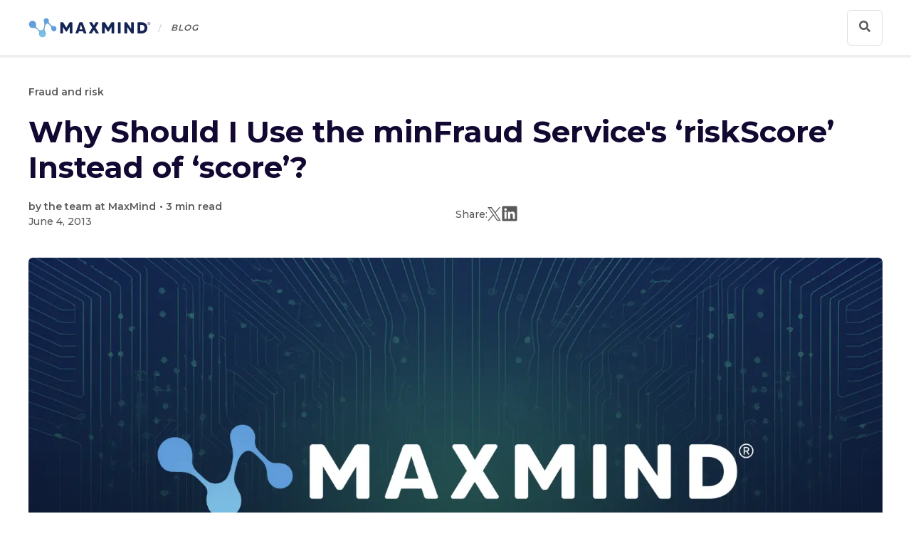

--- FILE ---
content_type: text/html; charset=utf-8
request_url: https://blog.maxmind.com/why-should-i-use-the-minfraud-services-riskscore-instead-of-score/
body_size: 24884
content:
<!doctype html><html><head><meta charset=utf-8><meta name=viewport content="width=device-width,initial-scale=1"><title>Why Should I Use the minFraud Service's ‘riskScore’ Instead of ‘score’?</title><link rel=stylesheet type=text/css href=/scss/index.css><link rel=preconnect href=https://fonts.gstatic.com><link href="https://fonts.googleapis.com/css2?family=Montserrat:wght@500;600;700&family=Source+Code+Pro:wght@700&display=swap" rel=stylesheet><link rel=alternate type=application/rss+xml href=https://blog.maxmind.com/feed.xml title="RSS Feed for blog.maxmind.com"><script>(function(e,t,n,s,o){e[s]=e[s]||[],e[s].push({"gtm.start":(new Date).getTime(),event:"gtm.js"});var a=t.getElementsByTagName(n)[0],i=t.createElement(n),r=s!="dataLayer"?"&l="+s:"";i.async=!0,i.src="https://www.googletagmanager.com/gtm.js?id="+o+r,a.parentNode.insertBefore(i,a)})(window,document,"script","dataLayer","GTM-M8K593P")</script><script src=/js/bundle.js></script><script async src=https://www.maxmind.com/js/global-privacy-control.js></script><meta property="og:title" content="Why Should I Use the minFraud Service's ‘riskScore’ Instead of ‘score’?"><meta property="og:description" content="The ‘riskScore’ is the most actionable piece of data returned by MaxMind’s
minFraud service. The ‘riskScore’ simplifies the accept/reject/review decision
for online orders, helping merchants to prevent fraud and reduce time spent on
manual review. This blog post will explain why minFraud service users should use
the ‘riskScore’ instead of the ‘score’ to catch fraud.
Prior to February 2007, before the &lsquo;riskScore&rsquo; was introduced, the only risk
estimation element the minFraud service returned was the ‘score’ value. The
‘score’ ranges from 0-10 and is calculated by a static risk model formula that
uses previously observed risk factors. This return value is deprecated and the
risk model behind it is no longer updated. Since 2007, the minFraud service has
returned the ‘riskScore’ value (ranging from 0.10 - 100), a replacement for the
‘score’. In the interest of backwards compatibility, the ‘score’ is still
returned to users using minFraud versions 1.0 - 1.2 in addition to a score
‘explanation’, which provides a reason for the particular ‘score’ returned."><meta property="og:type" content="article"><meta property="og:url" content="https://blog.maxmind.com/why-should-i-use-the-minfraud-services-riskscore-instead-of-score/"><meta property="og:site_name" content="MaxMind"><meta property="article:published_time" content="2013-06-04T00:00:00Z"><meta property="article:modified_time" content="2013-06-04T00:00:00Z"><meta property="article:author" content="the team at MaxMind"><meta property="article:section" content="Fraud and risk"><meta property="article:tag" content="Risk Scoring"><meta name=twitter:card content="summary_large_image"><meta name=twitter:title content="Why Should I Use the minFraud Service's ‘riskScore’ Instead of ‘score’?"><meta name=twitter:description content="The ‘riskScore’ is the most actionable piece of data returned by MaxMind’s
minFraud service. The ‘riskScore’ simplifies the accept/reject/review decision
for online orders, helping merchants to prevent fraud and reduce time spent on
manual review. This blog post will explain why minFraud service users should use
the ‘riskScore’ instead of the ‘score’ to catch fraud.
Prior to February 2007, before the &lsquo;riskScore&rsquo; was introduced, the only risk
estimation element the minFraud service returned was the ‘score’ value. The
‘score’ ranges from 0-10 and is calculated by a static risk model formula that
uses previously observed risk factors. This return value is deprecated and the
risk model behind it is no longer updated. Since 2007, the minFraud service has
returned the ‘riskScore’ value (ranging from 0.10 - 100), a replacement for the
‘score’. In the interest of backwards compatibility, the ‘score’ is still
returned to users using minFraud versions 1.0 - 1.2 in addition to a score
‘explanation’, which provides a reason for the particular ‘score’ returned."><script type=application/ld+json>{"@context":"https://schema.org","@type":"BlogPosting","articleSection":"Fraud and risk","author":[{"@type":"Person","name":"the team at MaxMind"}],"dateModified":"2013-06-04T00:00:00Z","datePublished":"2013-06-04T00:00:00Z","description":"\u003cp\u003eThe ‘riskScore’ is the most actionable piece of data returned by MaxMind’s\nminFraud service. The ‘riskScore’ simplifies the accept/reject/review decision\nfor online orders, helping merchants to prevent fraud and reduce time spent on\nmanual review. This blog post will explain why minFraud service users should use\nthe ‘riskScore’ instead of the ‘score’ to catch fraud.\u003c/p\u003e\n\u003cp\u003ePrior to February 2007, before the \u0026lsquo;riskScore\u0026rsquo; was introduced, the only risk\nestimation element the minFraud service returned was the ‘score’ value. The\n‘score’ ranges from 0-10 and is calculated by a static risk model formula that\nuses previously observed risk factors. This return value is deprecated and the\nrisk model behind it is no longer updated. Since 2007, the minFraud service has\nreturned the ‘riskScore’ value (ranging from 0.10 - 100), a replacement for the\n‘score’. In the interest of backwards compatibility, the ‘score’ is still\nreturned to users using minFraud versions 1.0 - 1.2 in addition to a score\n‘explanation’, which provides a reason for the particular ‘score’ returned.\u003c/p\u003e","headline":"Why Should I Use the minFraud Service's ‘riskScore’ Instead of ‘score’?","inLanguage":"en-US","keywords":["Risk Scoring"],"mainEntityOfPage":{"@id":"https://blog.maxmind.com/why-should-i-use-the-minfraud-services-riskscore-instead-of-score/","@type":"WebPage"},"publisher":{"@type":"Organization","logo":{"@type":"ImageObject","url":"https://blog.maxmind.com/images/maxmind-logo.png"},"name":"MaxMind"},"url":"https://blog.maxmind.com/why-should-i-use-the-minfraud-services-riskscore-instead-of-score/"}</script></head><body><noscript><iframe src="https://www.googletagmanager.com/ns.html?id=GTM-M8K593P" height=0 width=0 style=display:none;visibility:hidden></iframe></noscript><div class=wrapper><div class="header-system-status-container header-system-status"><div class=header-system-status-content><span class=header__status-icon><svg stroke="currentColor" fill="#fce83a" stroke-width="0" viewBox="0 0 576 512" class="fa-icon status-icon warning" height="1em" width="1em"><path d="M569.517 440.013C587.975 472.007 564.806 512 527.94 512H48.054c-36.937.0-59.999-40.055-41.577-71.987L246.423 23.985c18.467-32.009 64.72-31.951 83.154.0l239.94 416.028zM288 354c-25.405.0-46 20.595-46 46s20.595 46 46 46 46-20.595 46-46-20.595-46-46-46zm-43.673-165.346 7.418 136c.347 6.364 5.609 11.346 11.982 11.346h48.546c6.373.0 11.635-4.982 11.982-11.346l7.418-136c.375-6.874-5.098-12.654-11.982-12.654h-63.383c-6.884.0-12.356 5.78-11.981 12.654z"/></svg>
</span><span class=header__status-message></span><a href=https://status.maxmind.com>More info »</a></div></div><header class=header><div class=nav><a aria-label=Home class=logo href=/><svg xmlns:xlink="http://www.w3.org/1999/xlink" id="Layer_1" viewBox="0 0 200 34.505" enable-background="new 0 0 200 34.505"><g><defs><path id="SVGID_1_" d="M45.657 17.627c-.073-.25-.431-1.395-1.539-2.205-.763-.558-1.527-.697-2.151-.811-1.602-.292-1.992.212-3.12-.275-.668-.289-1.267-.784-1.427-.918-.298-.25-.345-.332-.861-.861-1.062-1.088-1.338-1.222-2.055-2.055-.538-.624-.699-.916-.763-1.039-.101-.192-.34-.682-.468-1.489-.204-1.287.171-1.5-.014-2.599-.001-.005-.001-.01-.002-.015-.001-.002-.001-.004-.001-.006-.022-.127-.049-.247-.078-.362-.08-.334-.199-.651-.354-.948-.036-.072-.071-.138-.102-.192-.025-.043-.049-.087-.076-.129-.023-.036-.042-.066-.054-.084-.031-.047-.118-.172-.242-.328C32.35 3.311 32.349 3.31 32.349 3.31c-.29-.364-.81-.91-1.492-1.147-.005-.002-.011-.003-.016-.004-1.049-.498-2.344-.568-3.717.085-1.626.982-2.116 2.032-2.135 3.218-.019.163-.032.328-.032.497.0.564.113 1.102.316 1.592.126.573.271 1.174.385 1.814.121.673.211 1.348.269 2.015.005.125.007.187.01.303.001.017.001.05.002.093.001.071.001.127.001.159.0.012.0.056-.001.114-.002.136-.008.264-.011.307-.018.339-.084.801-.084.801-.03.212-.065.425-.146.872-.08.44-.121.664-.184.975-.133.654-.207 1.015-.351 1.504-.13.443-.26.794-.343 1.005-.154.396-.291.684-.424.966-.206.433-.308.65-.444.864-.154.242-.363.566-.733.885-.237.204-.454.332-.656.452-.098.058-.348.204-.659.334-.114.048-.248.103-.363.146-.167.049-.331.104-.509.14-.361.072-.728.097-1.098.083-.051-.003-.107-.008-.17-.014-.205-.02-.363-.049-.442-.064-.051-.01-.21-.041-.419-.101-.051-.015-.346-.099-.641-.225-.332-.142-.635-.325-1.002-.589-.418-.301-.76-.611-1.429-1.219-.158-.143-.152-.14-.965-.891-.776-.717-.756-.697-.773-.714-.431-.425-1.182-1.168-1.545-2.314-.177-.561-.205-1.04-.217-1.288-.001-.009.0-.015-.001-.024.003-.102.01-.203.022-.301.036-.289.052-.575.055-.858.013-.149.023-.32.022-.538-.001-.165-.01-.793-.185-1.585-.004-.017-.008-.033-.012-.05-.092-.477-.245-.931-.446-1.359-.055-.122-.098-.21-.118-.249-.005-.011-.011-.02-.017-.031-.004-.008-.009-.016-.013-.024-.308-.582-.653-.953-.653-.953l-.002.001C9.929 6.742 8.356 5.948 6.595 5.948c-3.171.0-5.741 2.57-5.741 5.741.0.848.189 1.65.519 2.374.594 1.732 1.901 3.111 3.811 3.307.002.001.003.005.005.006.008.005.099.01.264.019.001.0.003.0.004.0C5.531 17.4 5.615 17.404 5.72 17.41c.149.007.304.015.515.022.167.006.32.01.514.013.429.008.76.009.836.01.974.005 1.461.007 2.089.093.102.014.195.029.285.044.026.005.054.008.08.013.018.003.032.006.049.009.476.096.929.22 1.362.374.001.0.002.001.003.001.014.005.027.011.041.016.889.34 1.493.762 1.633.862.25.178.428.332.784.639.322.277.562.505.764.696.412.39.706.693.77.759.08.082.274.291.661.708.381.41.428.462.503.554.11.133.194.238.268.332.114.182.203.351.278.511.012.035.027.072.049.107.713 1.67-.558 2.285.09 5.093.52 2.255 2.073 3.635 3.87 4.175.57.189 1.177.296 1.81.296.827.0 1.612-.178 2.323-.493 1.436-.593 2.635-1.754 3.139-3.473.001-.006.002-.011.003-.017.178-.554.277-1.144.277-1.757.0-1.183-.359-2.282-.972-3.196-.345-.732-.731-1.443-1.045-2.21-.003-.014-.011-.034-.027-.066-.051-.127-.099-.256-.146-.387-.013-.041-.022-.072-.025-.084.0.0-.023-.079-.043-.159-.177-.701-.14-1.65-.14-1.65.022-.577.098-1.006.168-1.397.072-.397.141-.672.263-1.16.097-.385.186-.708.434-1.572.253-.88.379-1.32.399-1.371.0.0.377-.958 1.019-1.797.099-.129.199-.245.199-.245.071-.083.132-.147.166-.182.0.0.021-.022.046-.048.273-.241.547-.551.911-.742.6-.314 1.284-.426 2.116-.056.331.147.612.374 1.174.829.294.238.68.571 1.538 1.453.824.847 1.236 1.27 1.393 1.499.165.24.764 1.149 1.017 2.485.147.775.001.764.154 1.732.134.854.248 1.574.713 2.325.577.931 1.372 1.386 1.555 1.487 1.433.791 2.831.456 3.083.391 1.717-.442 2.506-1.805 2.63-2.028C45.416 20.629 46.138 19.281 45.657 17.627z"/></defs><clipPath id="SVGID_00000177452431412046757150000000610621754692654004_"><use xlink:href="#SVGID_1_" overflow="visible"/></clipPath><g clip-path="url(#SVGID_00000177452431412046757150000000610621754692654004_)"><g><defs><rect id="SVGID_00000150816151253877446240000006278743816544807345_" x="-4.146" y="-3.23" width="54.97" height="40.966"/></defs><clipPath id="SVGID_00000059279601080270416900000010275897477839156893_"><use xlink:href="#SVGID_00000150816151253877446240000006278743816544807345_" overflow="visible"/></clipPath><g clip-path="url(#SVGID_00000059279601080270416900000010275897477839156893_)"><image overflow="visible" width="115" height="86" xlink:href="[data-uri] Y3NwTVNGVAAAAABJRUMgc1JHQgAAAAAAAAAAAAAAAAAA9tYAAQAAAADTLUhQICAAAAAAAAAAAAAA AAAAAAAAAAAAAAAAAAAAAAAAAAAAAAAAAAAAAAAAAAAAAAAAABFjcHJ0AAABUAAAADNkZXNjAAAB hAAAAGx3dHB0AAAB8AAAABRia3B0AAACBAAAABRyWFlaAAACGAAAABRnWFlaAAACLAAAABRiWFla AAACQAAAABRkbW5kAAACVAAAAHBkbWRkAAACxAAAAIh2dWVkAAADTAAAAIZ2aWV3AAAD1AAAACRs dW1pAAAD+AAAABRtZWFzAAAEDAAAACR0ZWNoAAAEMAAAAAxyVFJDAAAEPAAACAxnVFJDAAAEPAAA CAxiVFJDAAAEPAAACAx0ZXh0AAAAAENvcHlyaWdodCAoYykgMTk5OCBIZXdsZXR0LVBhY2thcmQg Q29tcGFueQAAZGVzYwAAAAAAAAASc1JHQiBJRUM2MTk2Ni0yLjEAAAAAAAAAAAAAABJzUkdCIElF QzYxOTY2LTIuMQAAAAAAAAAAAAAAAAAAAAAAAAAAAAAAAAAAAAAAAAAAAAAAAAAAAAAAAAAAAAAA AAAAWFlaIAAAAAAAAPNRAAEAAAABFsxYWVogAAAAAAAAAAAAAAAAAAAAAFhZWiAAAAAAAABvogAA OPUAAAOQWFlaIAAAAAAAAGKZAAC3hQAAGNpYWVogAAAAAAAAJKAAAA+EAAC2z2Rlc2MAAAAAAAAA FklFQyBodHRwOi8vd3d3LmllYy5jaAAAAAAAAAAAAAAAFklFQyBodHRwOi8vd3d3LmllYy5jaAAA AAAAAAAAAAAAAAAAAAAAAAAAAAAAAAAAAAAAAAAAAAAAAAAAAAAAAAAAAABkZXNjAAAAAAAAAC5J RUMgNjE5NjYtMi4xIERlZmF1bHQgUkdCIGNvbG91ciBzcGFjZSAtIHNSR0IAAAAAAAAAAAAAAC5J RUMgNjE5NjYtMi4xIERlZmF1bHQgUkdCIGNvbG91ciBzcGFjZSAtIHNSR0IAAAAAAAAAAAAAAAAA AAAAAAAAAAAAZGVzYwAAAAAAAAAsUmVmZXJlbmNlIFZpZXdpbmcgQ29uZGl0aW9uIGluIElFQzYx OTY2LTIuMQAAAAAAAAAAAAAALFJlZmVyZW5jZSBWaWV3aW5nIENvbmRpdGlvbiBpbiBJRUM2MTk2 Ni0yLjEAAAAAAAAAAAAAAAAAAAAAAAAAAAAAAAAAAHZpZXcAAAAAABOk/gAUXy4AEM8UAAPtzAAE EwsAA1yeAAAAAVhZWiAAAAAAAEwJVgBQAAAAVx/nbWVhcwAAAAAAAAABAAAAAAAAAAAAAAAAAAAA AAAAAo8AAAACc2lnIAAAAABDUlQgY3VydgAAAAAAAAQAAAAABQAKAA8AFAAZAB4AIwAoAC0AMgA3 ADsAQABFAEoATwBUAFkAXgBjAGgAbQByAHcAfACBAIYAiwCQAJUAmgCfAKQAqQCuALIAtwC8AMEA xgDLANAA1QDbAOAA5QDrAPAA9gD7AQEBBwENARMBGQEfASUBKwEyATgBPgFFAUwBUgFZAWABZwFu AXUBfAGDAYsBkgGaAaEBqQGxAbkBwQHJAdEB2QHhAekB8gH6AgMCDAIUAh0CJgIvAjgCQQJLAlQC XQJnAnECegKEAo4CmAKiAqwCtgLBAssC1QLgAusC9QMAAwsDFgMhAy0DOANDA08DWgNmA3IDfgOK A5YDogOuA7oDxwPTA+AD7AP5BAYEEwQgBC0EOwRIBFUEYwRxBH4EjASaBKgEtgTEBNME4QTwBP4F DQUcBSsFOgVJBVgFZwV3BYYFlgWmBbUFxQXVBeUF9gYGBhYGJwY3BkgGWQZqBnsGjAadBq8GwAbR BuMG9QcHBxkHKwc9B08HYQd0B4YHmQesB78H0gflB/gICwgfCDIIRghaCG4IggiWCKoIvgjSCOcI +wkQCSUJOglPCWQJeQmPCaQJugnPCeUJ+woRCicKPQpUCmoKgQqYCq4KxQrcCvMLCwsiCzkLUQtp C4ALmAuwC8gL4Qv5DBIMKgxDDFwMdQyODKcMwAzZDPMNDQ0mDUANWg10DY4NqQ3DDd4N+A4TDi4O SQ5kDn8Omw62DtIO7g8JDyUPQQ9eD3oPlg+zD88P7BAJECYQQxBhEH4QmxC5ENcQ9RETETERTxFt EYwRqhHJEegSBxImEkUSZBKEEqMSwxLjEwMTIxNDE2MTgxOkE8UT5RQGFCcUSRRqFIsUrRTOFPAV EhU0FVYVeBWbFb0V4BYDFiYWSRZsFo8WshbWFvoXHRdBF2UXiReuF9IX9xgbGEAYZRiKGK8Y1Rj6 GSAZRRlrGZEZtxndGgQaKhpRGncanhrFGuwbFBs7G2MbihuyG9ocAhwqHFIcexyjHMwc9R0eHUcd cB2ZHcMd7B4WHkAeah6UHr4e6R8THz4faR+UH78f6iAVIEEgbCCYIMQg8CEcIUghdSGhIc4h+yIn IlUigiKvIt0jCiM4I2YjlCPCI/AkHyRNJHwkqyTaJQklOCVoJZclxyX3JicmVyaHJrcm6CcYJ0kn eierJ9woDSg/KHEooijUKQYpOClrKZ0p0CoCKjUqaCqbKs8rAis2K2krnSvRLAUsOSxuLKIs1y0M LUEtdi2rLeEuFi5MLoIuty7uLyQvWi+RL8cv/jA1MGwwpDDbMRIxSjGCMbox8jIqMmMymzLUMw0z RjN/M7gz8TQrNGU0njTYNRM1TTWHNcI1/TY3NnI2rjbpNyQ3YDecN9c4FDhQOIw4yDkFOUI5fzm8 Ofk6Njp0OrI67zstO2s7qjvoPCc8ZTykPOM9Ij1hPaE94D4gPmA+oD7gPyE/YT+iP+JAI0BkQKZA 50EpQWpBrEHuQjBCckK1QvdDOkN9Q8BEA0RHRIpEzkUSRVVFmkXeRiJGZ0arRvBHNUd7R8BIBUhL SJFI10kdSWNJqUnwSjdKfUrESwxLU0uaS+JMKkxyTLpNAk1KTZNN3E4lTm5Ot08AT0lPk0/dUCdQ cVC7UQZRUFGbUeZSMVJ8UsdTE1NfU6pT9lRCVI9U21UoVXVVwlYPVlxWqVb3V0RXklfgWC9YfVjL WRpZaVm4WgdaVlqmWvVbRVuVW+VcNVyGXNZdJ114XcleGl5sXr1fD19hX7NgBWBXYKpg/GFPYaJh 9WJJYpxi8GNDY5dj62RAZJRk6WU9ZZJl52Y9ZpJm6Gc9Z5Nn6Wg/aJZo7GlDaZpp8WpIap9q92tP a6dr/2xXbK9tCG1gbbluEm5rbsRvHm94b9FwK3CGcOBxOnGVcfByS3KmcwFzXXO4dBR0cHTMdSh1 hXXhdj52m3b4d1Z3s3gReG54zHkqeYl553pGeqV7BHtje8J8IXyBfOF9QX2hfgF+Yn7CfyN/hH/l gEeAqIEKgWuBzYIwgpKC9INXg7qEHYSAhOOFR4Wrhg6GcobXhzuHn4gEiGmIzokziZmJ/opkisqL MIuWi/yMY4zKjTGNmI3/jmaOzo82j56QBpBukNaRP5GokhGSepLjk02TtpQglIqU9JVflcmWNJaf lwqXdZfgmEyYuJkkmZCZ/JpomtWbQpuvnByciZz3nWSd0p5Anq6fHZ+Ln/qgaaDYoUehtqImopaj BqN2o+akVqTHpTilqaYapoum/adup+CoUqjEqTepqaocqo+rAqt1q+msXKzQrUStuK4trqGvFq+L sACwdbDqsWCx1rJLssKzOLOutCW0nLUTtYq2AbZ5tvC3aLfguFm40blKucK6O7q1uy67p7whvJu9 Fb2Pvgq+hL7/v3q/9cBwwOzBZ8Hjwl/C28NYw9TEUcTOxUvFyMZGxsPHQce/yD3IvMk6ybnKOMq3 yzbLtsw1zLXNNc21zjbOts83z7jQOdC60TzRvtI/0sHTRNPG1EnUy9VO1dHWVdbY11zX4Nhk2OjZ bNnx2nba+9uA3AXcit0Q3ZbeHN6i3ynfr+A24L3hROHM4lPi2+Nj4+vkc+T85YTmDeaW5x/nqegy 6LzpRunQ6lvq5etw6/vshu0R7ZzuKO6070DvzPBY8OXxcvH/8ozzGfOn9DT0wvVQ9d72bfb794r4 Gfio+Tj5x/pX+uf7d/wH/Jj9Kf26/kv+3P9t////4TX8aHR0cDovL25zLmFkb2JlLmNvbS94YXAv MS4wLwA8P3hwYWNrZXQgYmVnaW49Iu+7vyIgaWQ9Ilc1TTBNcENlaGlIenJlU3pOVGN6a2M5ZCI/ Pgo8eDp4bXBtZXRhIHhtbG5zOng9ImFkb2JlOm5zOm1ldGEvIiB4OnhtcHRrPSJBZG9iZSBYTVAg Q29yZSA3LjItYzAwMCA3OS4xYjY1YTc5LCAyMDIyLzA2LzEzLTE3OjQ2OjE0ICAgICAgICAiPgog ICA8cmRmOlJERiB4bWxuczpyZGY9Imh0dHA6Ly93d3cudzMub3JnLzE5OTkvMDIvMjItcmRmLXN5 bnRheC1ucyMiPgogICAgICA8cmRmOkRlc2NyaXB0aW9uIHJkZjphYm91dD0iIgogICAgICAgICAg ICB4bWxuczpkYz0iaHR0cDovL3B1cmwub3JnL2RjL2VsZW1lbnRzLzEuMS8iCiAgICAgICAgICAg IHhtbG5zOnhtcD0iaHR0cDovL25zLmFkb2JlLmNvbS94YXAvMS4wLyIKICAgICAgICAgICAgeG1s bnM6eG1wR0ltZz0iaHR0cDovL25zLmFkb2JlLmNvbS94YXAvMS4wL2cvaW1nLyIKICAgICAgICAg ICAgeG1sbnM6eG1wTU09Imh0dHA6Ly9ucy5hZG9iZS5jb20veGFwLzEuMC9tbS8iCiAgICAgICAg ICAgIHhtbG5zOnN0UmVmPSJodHRwOi8vbnMuYWRvYmUuY29tL3hhcC8xLjAvc1R5cGUvUmVzb3Vy Y2VSZWYjIgogICAgICAgICAgICB4bWxuczpzdEV2dD0iaHR0cDovL25zLmFkb2JlLmNvbS94YXAv MS4wL3NUeXBlL1Jlc291cmNlRXZlbnQjIgogICAgICAgICAgICB4bWxuczppbGx1c3RyYXRvcj0i aHR0cDovL25zLmFkb2JlLmNvbS9pbGx1c3RyYXRvci8xLjAvIgogICAgICAgICAgICB4bWxuczpw ZGY9Imh0dHA6Ly9ucy5hZG9iZS5jb20vcGRmLzEuMy8iPgogICAgICAgICA8ZGM6Zm9ybWF0Pmlt YWdlL2pwZWc8L2RjOmZvcm1hdD4KICAgICAgICAgPGRjOnRpdGxlPgogICAgICAgICAgICA8cmRm OkFsdD4KICAgICAgICAgICAgICAgPHJkZjpsaSB4bWw6bGFuZz0ieC1kZWZhdWx0Ij5BcnQgJmFt cDsgSWxsdXN0cmF0aW9uPC9yZGY6bGk+CiAgICAgICAgICAgIDwvcmRmOkFsdD4KICAgICAgICAg PC9kYzp0aXRsZT4KICAgICAgICAgPHhtcDpDcmVhdG9yVG9vbD5BZG9iZSBJbGx1c3RyYXRvciAy Ny4wIChNYWNpbnRvc2gpPC94bXA6Q3JlYXRvclRvb2w+CiAgICAgICAgIDx4bXA6Q3JlYXRlRGF0 ZT4yMDIyLTEyLTA4VDEyOjM5OjM0LTA1OjAwPC94bXA6Q3JlYXRlRGF0ZT4KICAgICAgICAgPHht cDpNb2RpZnlEYXRlPjIwMjItMTItMDhUMTc6Mzk6MzRaPC94bXA6TW9kaWZ5RGF0ZT4KICAgICAg ICAgPHhtcDpNZXRhZGF0YURhdGU+MjAyMi0xMi0wOFQxMjozOTozNC0wNTowMDwveG1wOk1ldGFk YXRhRGF0ZT4KICAgICAgICAgPHhtcDpUaHVtYm5haWxzPgogICAgICAgICAgICA8cmRmOkFsdD4K ICAgICAgICAgICAgICAgPHJkZjpsaSByZGY6cGFyc2VUeXBlPSJSZXNvdXJjZSI+CiAgICAgICAg ICAgICAgICAgIDx4bXBHSW1nOndpZHRoPjI1NjwveG1wR0ltZzp3aWR0aD4KICAgICAgICAgICAg ICAgICAgPHhtcEdJbWc6aGVpZ2h0PjI4PC94bXBHSW1nOmhlaWdodD4KICAgICAgICAgICAgICAg ICAgPHhtcEdJbWc6Zm9ybWF0PkpQRUc8L3htcEdJbWc6Zm9ybWF0PgogICAgICAgICAgICAgICAg ICA8eG1wR0ltZzppbWFnZT4vOWovNEFBUVNrWkpSZ0FCQWdFQWxnQ1dBQUQvN1FBc1VHaHZkRzl6 YUc5d0lETXVNQUE0UWtsTkErMEFBQUFBQUJBQWxnQUFBQUVBJiN4QTtBUUNXQUFBQUFRQUIvK0lN V0VsRFExOVFVazlHU1V4RkFBRUJBQUFNU0V4cGJtOENFQUFBYlc1MGNsSkhRaUJZV1ZvZ0I4NEFB Z0FKJiN4QTtBQVlBTVFBQVlXTnpjRTFUUmxRQUFBQUFTVVZESUhOU1IwSUFBQUFBQUFBQUFBQUFB QUFBQVBiV0FBRUFBQUFBMHkxSVVDQWdBQUFBJiN4QTtBQUFBQUFBQUFBQUFBQUFBQUFBQUFBQUFB QUFBQUFBQUFBQUFBQUFBQUFBQUFBQUFBQUFBQUFBQUFBQVJZM0J5ZEFBQUFWQUFBQUF6JiN4QTta R1Z6WXdBQUFZUUFBQUJzZDNSd2RBQUFBZkFBQUFBVVltdHdkQUFBQWdRQUFBQVVjbGhaV2dBQUFo Z0FBQUFVWjFoWldnQUFBaXdBJiN4QTtBQUFVWWxoWldnQUFBa0FBQUFBVVpHMXVaQUFBQWxRQUFB QndaRzFrWkFBQUFzUUFBQUNJZG5WbFpBQUFBMHdBQUFDR2RtbGxkd0FBJiN4QTtBOVFBQUFBa2JI VnRhUUFBQS9nQUFBQVViV1ZoY3dBQUJBd0FBQUFrZEdWamFBQUFCREFBQUFBTWNsUlNRd0FBQkR3 QUFBZ01aMVJTJiN4QTtRd0FBQkR3QUFBZ01ZbFJTUXdBQUJEd0FBQWdNZEdWNGRBQUFBQUJEYjNC NWNtbG5hSFFnS0dNcElERTVPVGdnU0dWM2JHVjBkQzFRJiN4QTtZV05yWVhKa0lFTnZiWEJoYm5r QUFHUmxjMk1BQUFBQUFBQUFFbk5TUjBJZ1NVVkROakU1TmpZdE1pNHhBQUFBQUFBQUFBQUFBQUFT JiN4QTtjMUpIUWlCSlJVTTJNVGsyTmkweUxqRUFBQUFBQUFBQUFBQUFBQUFBQUFBQUFBQUFBQUFB QUFBQUFBQUFBQUFBQUFBQUFBQUFBQUFBJiN4QTtBQUFBQUFBQUFBQUFBRmhaV2lBQUFBQUFBQUR6 VVFBQkFBQUFBUmJNV0ZsYUlBQUFBQUFBQUFBQUFBQUFBQUFBQUFCWVdWb2dBQUFBJiN4QTtBQUFB YjZJQUFEajFBQUFEa0ZoWldpQUFBQUFBQUFCaW1RQUF0NFVBQUJqYVdGbGFJQUFBQUFBQUFDU2dB QUFQaEFBQXRzOWtaWE5qJiN4QTtBQUFBQUFBQUFCWkpSVU1nYUhSMGNEb3ZMM2QzZHk1cFpXTXVZ MmdBQUFBQUFBQUFBQUFBQUJaSlJVTWdhSFIwY0RvdkwzZDNkeTVwJiN4QTtaV011WTJnQUFBQUFB QUFBQUFBQUFBQUFBQUFBQUFBQUFBQUFBQUFBQUFBQUFBQUFBQUFBQUFBQUFBQUFBQUFBQUFBQVpH VnpZd0FBJiN4QTtBQUFBQUFBdVNVVkRJRFl4T1RZMkxUSXVNU0JFWldaaGRXeDBJRkpIUWlCamIy eHZkWElnYzNCaFkyVWdMU0J6VWtkQ0FBQUFBQUFBJiN4QTtBQUFBQUFBdVNVVkRJRFl4T1RZMkxU SXVNU0JFWldaaGRXeDBJRkpIUWlCamIyeHZkWElnYzNCaFkyVWdMU0J6VWtkQ0FBQUFBQUFBJiN4 QTtBQUFBQUFBQUFBQUFBQUFBQUFBQUFHUmxjMk1BQUFBQUFBQUFMRkpsWm1WeVpXNWpaU0JXYVdW M2FXNW5JRU52Ym1ScGRHbHZiaUJwJiN4QTtiaUJKUlVNMk1UazJOaTB5TGpFQUFBQUFBQUFBQUFB QUFDeFNaV1psY21WdVkyVWdWbWxsZDJsdVp5QkRiMjVrYVhScGIyNGdhVzRnJiN4QTtTVVZETmpF NU5qWXRNaTR4QUFBQUFBQUFBQUFBQUFBQUFBQUFBQUFBQUFBQUFBQUFBQUIyYVdWM0FBQUFBQUFU cFA0QUZGOHVBQkRQJiN4QTtGQUFEN2N3QUJCTUxBQU5jbmdBQUFBRllXVm9nQUFBQUFBQk1DVllB VUFBQUFGY2Y1MjFsWVhNQUFBQUFBQUFBQVFBQUFBQUFBQUFBJiN4QTtBQUFBQUFBQUFBQUFBQUtQ QUFBQUFuTnBaeUFBQUFBQVExSlVJR04xY25ZQUFBQUFBQUFFQUFBQUFBVUFDZ0FQQUJRQUdRQWVB Q01BJiN4QTtLQUF0QURJQU53QTdBRUFBUlFCS0FFOEFWQUJaQUY0QVl3Qm9BRzBBY2dCM0FId0Fn UUNHQUlzQWtBQ1ZBSm9BbndDa0FLa0FyZ0N5JiN4QTtBTGNBdkFEQkFNWUF5d0RRQU5VQTJ3RGdB T1VBNndEd0FQWUErd0VCQVFjQkRRRVRBUmtCSHdFbEFTc0JNZ0U0QVQ0QlJRRk1BVklCJiN4QTtX UUZnQVdjQmJnRjFBWHdCZ3dHTEFaSUJtZ0doQWFrQnNRRzVBY0VCeVFIUkFka0I0UUhwQWZJQitn SURBZ3dDRkFJZEFpWUNMd0k0JiN4QTtBa0VDU3dKVUFsMENad0p4QW5vQ2hBS09BcGdDb2dLc0Fy WUN3UUxMQXRVQzRBTHJBdlVEQUFNTEF4WURJUU10QXpnRFF3TlBBMW9EJiN4QTtaZ055QTM0RGln T1dBNklEcmdPNkE4Y0Qwd1BnQSt3RCtRUUdCQk1FSUFRdEJEc0VTQVJWQkdNRWNRUitCSXdFbWdT b0JMWUV4QVRUJiN4QTtCT0VFOEFUK0JRMEZIQVVyQlRvRlNRVllCV2NGZHdXR0JaWUZwZ1cxQmNV RjFRWGxCZllHQmdZV0JpY0dOd1pJQmxrR2FnWjdCb3dHJiN4QTtuUWF2QnNBRzBRYmpCdlVIQndj WkJ5c0hQUWRQQjJFSGRBZUdCNWtIckFlL0I5SUg1UWY0Q0FzSUh3Z3lDRVlJV2dodUNJSUlsZ2lx JiN4QTtDTDRJMGdqbkNQc0pFQWtsQ1RvSlR3bGtDWGtKandta0Nib0p6d25sQ2ZzS0VRb25DajBL VkFwcUNvRUttQXF1Q3NVSzNBcnpDd3NMJiN4QTtJZ3M1QzFFTGFRdUFDNWdMc0F2SUMrRUwrUXdT RENvTVF3eGNESFVNamd5bkRNQU0yUXp6RFEwTkpnMUFEVm9OZEEyT0Rha053dzNlJiN4QTtEZmdP RXc0dURra09aQTUvRHBzT3RnN1NEdTRQQ1E4bEQwRVBYZzk2RDVZUHN3L1BEK3dRQ1JBbUVFTVFZ UkIrRUpzUXVSRFhFUFVSJiN4QTtFeEV4RVU4UmJSR01FYW9SeVJIb0VnY1NKaEpGRW1RU2hCS2pF c01TNHhNREV5TVRReE5qRTRNVHBCUEZFK1VVQmhRbkZFa1VhaFNMJiN4QTtGSzBVemhUd0ZSSVZO QlZXRlhnVm14VzlGZUFXQXhZbUZra1diQmFQRnJJVzFoYjZGeDBYUVJkbEY0a1hyaGZTRi9jWUd4 aEFHR1VZJiN4QTtpaGl2R05VWStoa2dHVVVaYXhtUkdiY1ozUm9FR2lvYVVScDNHcDRheFJyc0d4 UWJPeHRqRzRvYnNodmFIQUljS2h4U0hIc2NveHpNJiN4QTtIUFVkSGgxSEhYQWRtUjNESGV3ZUZo NUFIbW9lbEI2K0h1a2ZFeDgrSDJrZmxCKy9IK29nRlNCQklHd2dtQ0RFSVBBaEhDRklJWFVoJiN4 QTtvU0hPSWZzaUp5SlZJb0lpcnlMZEl3b2pPQ05tSTVRandpUHdKQjhrVFNSOEpLc2syaVVKSlRn bGFDV1hKY2NsOXlZbkpsY21oeWEzJiN4QTtKdWduR0NkSkozb25xeWZjS0Ewb1B5aHhLS0lvMUNr R0tUZ3BheW1kS2RBcUFpbzFLbWdxbXlyUEt3SXJOaXRwSzUwcjBTd0ZMRGtzJiN4QTtiaXlpTE5j dERDMUJMWFl0cXkzaExoWXVUQzZDTHJjdTdpOGtMMW92a1MvSEwvNHdOVEJzTUtRdzJ6RVNNVW94 Z2pHNk1mSXlLakpqJiN4QTtNcHN5MURNTk0wWXpmek80TS9FMEt6UmxOSjQwMkRVVE5VMDFoelhD TmYwMk56WnlOcTQyNlRja04yQTNuRGZYT0JRNFVEaU1PTWc1JiN4QTtCVGxDT1g4NXZEbjVPalk2 ZERxeU91ODdMVHRyTzZvNzZEd25QR1U4cER6alBTSTlZVDJoUGVBK0lENWdQcUErNEQ4aFAyRS9v ai9pJiN4QTtRQ05BWkVDbVFPZEJLVUZxUWF4QjdrSXdRbkpDdFVMM1F6cERmVVBBUkFORVIwU0tS TTVGRWtWVlJacEYza1lpUm1kR3EwYndSelZIJiN4QTtlMGZBU0FWSVMwaVJTTmRKSFVsalNhbEo4 RW8zU24xS3hFc01TMU5MbWt2aVRDcE1ja3k2VFFKTlNrMlRUZHhPSlU1dVRyZFBBRTlKJiN4QTtU NU5QM1ZBblVIRlF1MUVHVVZCUm0xSG1VakZTZkZMSFV4TlRYMU9xVS9aVVFsU1BWTnRWS0ZWMVZj SldEMVpjVnFsVzkxZEVWNUpYJiN4QTs0Rmd2V0gxWXkxa2FXV2xadUZvSFdsWmFwbHIxVzBWYmxW dmxYRFZjaGx6V1hTZGRlRjNKWGhwZWJGNjlYdzlmWVYrellBVmdWMkNxJiN4QTtZUHhoVDJHaVlm VmlTV0tjWXZCalEyT1hZK3RrUUdTVVpPbGxQV1dTWmVkbVBXYVNadWhuUFdlVForbG9QMmlXYU94 cFEybWFhZkZxJiN4QTtTR3FmYXZkclQydW5hLzlzVjJ5dmJRaHRZRzI1YmhKdWEyN0VieDV2ZUcv UmNDdHdobkRnY1RweGxYSHdja3R5cG5NQmMxMXp1SFFVJiN4QTtkSEIwekhVb2RZVjE0WFkrZHB0 MitIZFdkN040RVhodWVNeDVLbm1KZWVkNlJucWxld1I3WTN2Q2ZDRjhnWHpoZlVGOW9YNEJmbUor JiN4QTt3bjhqZjRSLzVZQkhnS2lCQ29GcmdjMkNNSUtTZ3ZTRFY0TzZoQjJFZ0lUamhVZUZxNFlP aG5LRzE0YzdoNStJQklocGlNNkpNNG1aJiN4QTtpZjZLWklyS2l6Q0xsb3Y4akdPTXlvMHhqWmlO LzQ1bWpzNlBObytla0FhUWJwRFdrVCtScUpJUmtucVM0NU5OazdhVUlKU0tsUFNWJiN4QTtYNVhK bGpTV241Y0tsM1dYNEpoTW1MaVpKSm1RbWZ5YWFKclZtMEticjV3Y25JbWM5NTFrbmRLZVFKNnVu eDJmaTUvNm9HbWcyS0ZIJiN4QTtvYmFpSnFLV293YWpkcVBtcEZha3g2VTRwYW1tR3FhTHB2Mm5i cWZncUZLb3hLazNxYW1xSEtxUHF3S3JkYXZwckZ5czBLMUVyYml1JiN4QTtMYTZocnhhdmk3QUFz SFd3NnJGZ3NkYXlTN0xDc3ppenJyUWx0SnkxRTdXS3RnRzJlYmJ3dDJpMzRMaFp1Tkc1U3JuQ3Vq dTZ0YnN1JiN4QTt1NmU4SWJ5YnZSVzlqNzRLdm9TKy83OTZ2L1hBY01Ec3dXZkI0OEpmd3R2RFdN UFV4RkhFenNWTHhjakdSc2JEeDBISHY4Zzl5THpKJiN4QTtPc201eWpqS3Q4czJ5N2JNTmN5MXpU WE50YzQyenJiUE44KzQwRG5RdXRFODBiN1NQOUxCMDBUVHh0UkoxTXZWVHRYUjFsWFcyTmRjJiN4 QTsxK0RZWk5qbzJXelo4ZHAyMnZ2YmdOd0YzSXJkRU4yVzNoemVvdDhwMzYvZ051Qzk0VVRoek9K VDR0dmpZK1ByNUhQay9PV0U1ZzNtJiN4QTtsdWNmNTZub011aTg2VWJwME9wYjZ1WHJjT3Y3N0li dEVlMmM3aWp1dE85QTc4endXUERsOFhMeC8vS004eG56cC9RMDlNTDFVUFhlJiN4QTs5bTMyKy9l SytCbjRxUGs0K2NmNlYvcm4rM2Y4Qi95WS9Tbjl1djVML3R6L2JmLy8vKzRBRGtGa2IySmxBR1RB QUFBQUFmL2JBSVFBJiN4QTtCZ1FFQkFVRUJnVUZCZ2tHQlFZSkN3Z0dCZ2dMREFvS0N3b0tEQkFN REF3TURBd1FEQTRQRUE4T0RCTVRGQlFURXh3Ykd4c2NIeDhmJiN4QTtIeDhmSHg4Zkh3RUhCd2NO REEwWUVCQVlHaFVSRlJvZkh4OGZIeDhmSHg4Zkh4OGZIeDhmSHg4Zkh4OGZIeDhmSHg4Zkh4OGZI eDhmJiN4QTtIeDhmSHg4Zkh4OGZIeDhmSHg4Zi84QUFFUWdBSEFFQUF3RVJBQUlSQVFNUkFmL0VB YUlBQUFBSEFRRUJBUUVBQUFBQUFBQUFBQVFGJiN4QTtBd0lHQVFBSENBa0tDd0VBQWdJREFRRUJB UUVBQUFBQUFBQUFBUUFDQXdRRkJnY0lDUW9MRUFBQ0FRTURBZ1FDQmdjREJBSUdBbk1CJiN4QTtB Z01SQkFBRklSSXhRVkVHRTJFaWNZRVVNcEdoQnhXeFFpUEJVdEhoTXhaaThDUnlndkVsUXpSVGtx S3lZM1BDTlVRbms2T3pOaGRVJiN4QTtaSFREMHVJSUpvTUpDaGdaaEpSRlJxUzBWdE5WS0JyeTQv UEUxT1QwWlhXRmxhVzF4ZFhsOVdaMmhwYW10c2JXNXZZM1IxZG5kNGVYJiN4QTtwN2ZIMStmM09F aFlhSGlJbUtpNHlOam8rQ2s1U1ZscGVZbVpxYm5KMmVuNUtqcEtXbXA2aXBxcXVzcmE2dm9SQUFJ Q0FRSURCUVVFJiN4QTtCUVlFQ0FNRGJRRUFBaEVEQkNFU01VRUZVUk5oSWdaeGdaRXlvYkh3Rk1I UjRTTkNGVkppY3ZFekpEUkRnaGFTVXlXaVk3TENCM1BTJiN4QTtOZUpFZ3hkVWt3Z0pDaGdaSmpa RkdpZGtkRlUzOHFPend5Z3AwK1B6aEpTa3RNVFU1UFJsZFlXVnBiWEYxZVgxUmxabWRvYVdwcmJH JiN4QTsxdWIyUjFkbmQ0ZVhwN2ZIMStmM09FaFlhSGlJbUtpNHlOam8rRGxKV1dsNWlabXB1Y25a NmZrcU9rcGFhbnFLbXFxNnl0cnErdi9hJiN4QTtBQXdEQVFBQ0VRTVJBRDhBOUdEVjlYdHRkdVUx T0NPMjBQaUJhM2xham50OXRxL0R5MzZnYjBIenlmRGlZRGhOejZobzhTUWtlTGFLJiN4QTtGMGZW NzYwZTJpMUI1TDFOWWxlV3h1WTFxSWxOQ0k1QVBzZ0xRajZmREpaY1lsWmp0dzgyT1BJUlY3OFhK NS81Ui9QZlhOYzE3UTlIJiN4QTt1TkVGb2I2Nm5pdjc0aHhCNklTVjdab0NXM1ovUWNOeTZjVDQ3 Q2VuQUJOdG9uYUkwTDg4cHRhMG56aGQyOGRuYnlhSkRKZmFPWjJrJiN4QTs5TzRzMGtkRk0xQ0NI YjB4c3Y4QU91Q1dDaVBOUk83VUpQejMxZTIwSHk3cjgra3gzRm5yRnpxQXZySzBMdmMydHRaa0tL OGlBWlVyJiN4QTt5aytFQ25oMXcvbHhaRjhsNDExbitkbm1TWFI0Ynk0MHEzdHJ1VFR0ZXZaclp2 VXJITG81SWppUHhEclNqL2hURTRCZlB1KzFlTW9HJiN4QTtIOC9mTVY3cE45ZFE2ZFphYmNXdC9w dW44ZFNhUklvMnU3ZVNTZHBuVmhSRWxpUEJoK3h2VEQrWEFQelJ4dlIveXk4MjZuNXU4cFduJiN4 QTttRzl0b3JOYjdrWUxlSXV4QWlZeE9XTEFmYWtqWmtwK3lSM3lqTEFSbFRPSnNKanJXb2E3YWFq Wm0xdFZsMHJjNmhOOXFSQldob29JJiN4QTtQd2pmWUd1V1lvUWxFMmZWMGE4azVBaWg2ZXFCbTFx NHRieSsxa1R0ZmFJakpicmJXL0YyUnVLRXlKMDVEazFEdmxneENRRUtxZlBkJiN4QTtoNGxFeXU0 c25VaGxERG9SWGZiTU55VzhWZGlyc1ZkaXJzVmRpcnNWZGlyc1ZkaXJzVmRpcnNWU1R6dGMrYXJY eXBxYy9sTzBodnZNJiN4QTtVY0pPbld0d3dTTjVLZ2Jra0NvV3BVRWdFN0VpdGNWZVg2bjV6ODUr WXRBOHIrV0l0WWg4cC9tZmQzb09yNmVWSEpJcmEzbm5jK2t4JiN4QTtrTFF6ZW1uRmtZZ2swcnN3 Q3F2NW4vUHJVN1R5elo2eG8vbDY1K3VRZVlWMFBXdEp2SWlaV1NLMm11TGsyVFJ1b2tha05JMkkz L2szJiN4QTtHS3BEZGY4QU9SZm0xUHkrMURXaG8xdGJlWkpOZGswdlJkSW5TZVFpMWp0SXI0dmNS eHY2alNDR1RpM0FxQXhXb0crS3A1cmY1NWFnJiN4QTtubXJ5Ulk2TzJtblIvT05yYVhUelhRbmFh eVdlVUErcndkRVByQStsRFhqU1VIbFViWXF4KzEvNXlPODZ6ZWFiUFFXOHZRckhQNXBYJiN4QTtT SDFiaEw5Vi9SejNoczE0L3ZQOTZ1YXR2WGp0WGh2aXEzekQvd0E1SCtjOUowZXoxQk5IdExwSjdE VjdtNWVPT1lyYnlXV3B2cDFwJiN4QTtJNityVXdzNGpXVVZyVjZnZ0NtS3BoY2ZuLzVvcy96T0hs eHRQc3RTMDU3c1dhYVhZTEtkWm9iQ0s3TndBOG5vTkh5a1pkd3ZUcnNUJiN4QTtpcjNLOHM3ZTh0 WkxXNFhuREtLT3RhZTQvSEpSa1ltd3hsRVNGRlIwbzZhTFFRYWZJa2x2Yk1ZVHdibnhaZnRLVDQ3 NGNuRmR5NWxHJiN4QTtQaEFxUElMaHBPbENHR0VXVUFodDJaN2VNUkp4alp3d1prRktLU0hhdFBF NUd5enBTZnkvb01rYVJ2cHRxOGNjUzI2STBFWkN3cXdkJiN4QTtZZ0N1eUIwVmd2U29CeDRqM29w VWkwalNZcHhjUldVRWM0a2ttRXF4SXIrck1BSlpPUUZlVGdmRWVwNzQ4UlRTMXREMFJnUTJuMnhE JiN4QTtMTXJBd3htcTNKck9EdDBsUDIvNXUrUEVVVXN1UEx2bCs1U1NPNDB5MG1qbVpHbFNTQ053 N1JMd2pMQXFhbEYyV3ZRWVJJOTYwallZJiN4QTtJWUlVaGdqV0tHSlFrY1NBS3Fxb29GVlJzQU1p bGVRQ0NEdURzUmlxRDB6U2JIVFluaXRFNEpJM05nU1R2MDc1T2VReTV0ZVBHSWNrJiN4QTtaa0d4 Mkt1eFYyS3V4VjJLdXhWMkt1eFYyS3V4VjJLdXhWMkt1eFZpMnBmbG41UTFIejFwM25pNnRXYnpE cGtSZ3RaeEk0VGpSd09VJiN4QTtZUEZpdnF0USsveXhWazB0dkJLWTJsaldRd3Q2a1JaUXhSd0N2 SmE5RFJpS2pGVk5kUHNGbUU2MjBTemhta0VvUlEvTndGZHVWSzFaJiN4QTtRQVQzeFZTWFJkR1ZP QzJGdUU0b25FUkpUakczTkZwVG9yYmp3T0txbjZPMDhJRUZ0RndXWDZ3cThGb0pxOHZVQXA5dmx2 eTY0cXNPJiN4QTtqNlNVS0d5dHloUm9pdnBKUXh5TnpkS1UreXpmRVIzTytLcm85TDB5SzhhOWl0 SVV2SFhpOXlzYUNVcUFCUXVCeXBSUjN4VkliclNQJiN4QTswSHFOL3dDWkxkNUxscDFwY1diSGJp ekx1ckN0T0pGZHgwcm1YSEw0a1JqTzFkWEduRHd5WmpkdlJkTzFDT0hUcnZUR1MydHJrdExxJiN4 QTsxdktDZWJNYTg0OWpROWU0MnA0WTVaeEpJbHVSeVhGRTBESGErYnhqOHN2eWMvTlR5M3JYa2ZV dFl1V3ZkTTBGYjByb3dtaDVXUnU3JiN4QTtHY1RLejh1TW5xWExJc2ZCbTRnNzB6RWNsZDVZL0wz ODE3VHk1NTdzdGUwQkw2WHpoYUcrV0JiK0J3bXJUVHZYa3hNWHBHTkpZMitEJiN4QTtrdjduNFdx UXVLdS81VS8rYXpXWGxLSFRaeG92bUhRSnRkZlVQTVJuU2VPNm52cFlDdDI0NU5NNHVZdlUyWmVT c0JVQVV4VkVXLzVTJiN4QTtlZXJYeUxvbWlKWnROZGFkb3ZuSFQ1Qzl4QnlNMnF5VjAvazNxY1Na bDNKQm92N1ZNVlFNWDVRL21MQjVSMWJUZFkwMy9Fc3NtczZGJiN4QTtkSmJtNHRvMnZOTzA2Q0tL U0oza2xWVmRZby9TWXNmaU5XRlFhNHE5VS9LRDh2QjVVOHZ4M0dvUWNQTTkvRWlhckw5WWx1S1JR dko5JiN4QTtVdCtUc3lINnRBNnhja0E1Y2E3NHF6M0ZYWXE3RlhZcTdGWFlxN0ZYWXE3RlhZcTdG WFlxN0ZYWXE3RlhZcTdGWFlxN0ZYWXE3RlhZJiN4QTtxN0ZYWXE3RlhZcTdGWFlxN0ZYWXE3RlhZ cTdGWFlxN0ZYWXE3RlhZcTdGWFlxN0ZYWXE3RlhZcTdGWFlxN0ZYWXE3RlhZcTdGWFlxJiN4QTs3 RlhZcTdGWFlxLy8yUT09PC94bXBHSW1nOmltYWdlPgogICAgICAgICAgICAgICA8L3JkZjpsaT4K ICAgICAgICAgICAgPC9yZGY6QWx0PgogICAgICAgICA8L3htcDpUaHVtYm5haWxzPgogICAgICAg ICA8eG1wTU06T3JpZ2luYWxEb2N1bWVudElEPnV1aWQ6OUUzRTVDOUE4QzgxREIxMTg3MzREQjU4 RkRERTRCQTc8L3htcE1NOk9yaWdpbmFsRG9jdW1lbnRJRD4KICAgICAgICAgPHhtcE1NOkRvY3Vt ZW50SUQ+eG1wLmRpZDo2MzQ0ZmYwMC0yOWUzLTQzNmMtODMxYi04MjMxNTEwOTM2NWQ8L3htcE1N OkRvY3VtZW50SUQ+CiAgICAgICAgIDx4bXBNTTpJbnN0YW5jZUlEPnhtcC5paWQ6NjM0NGZmMDAt MjllMy00MzZjLTgzMWItODIzMTUxMDkzNjVkPC94bXBNTTpJbnN0YW5jZUlEPgogICAgICAgICA8 eG1wTU06UmVuZGl0aW9uQ2xhc3M+cHJvb2Y6cGRmPC94bXBNTTpSZW5kaXRpb25DbGFzcz4KICAg ICAgICAgPHhtcE1NOkRlcml2ZWRGcm9tIHJkZjpwYXJzZVR5cGU9IlJlc291cmNlIj4KICAgICAg ICAgICAgPHN0UmVmOmluc3RhbmNlSUQ+eG1wLmlpZDpiMjhmMGE2OS0xZTIyLTRhY2YtOWY4MC1k OTY2ODJiNzMyOTU8L3N0UmVmOmluc3RhbmNlSUQ+CiAgICAgICAgICAgIDxzdFJlZjpkb2N1bWVu dElEPnhtcC5kaWQ6YjI4ZjBhNjktMWUyMi00YWNmLTlmODAtZDk2NjgyYjczMjk1PC9zdFJlZjpk b2N1bWVudElEPgogICAgICAgICAgICA8c3RSZWY6b3JpZ2luYWxEb2N1bWVudElEPnV1aWQ6OUUz RTVDOUE4QzgxREIxMTg3MzREQjU4RkRERTRCQTc8L3N0UmVmOm9yaWdpbmFsRG9jdW1lbnRJRD4K ICAgICAgICAgICAgPHN0UmVmOnJlbmRpdGlvbkNsYXNzPnByb29mOnBkZjwvc3RSZWY6cmVuZGl0 aW9uQ2xhc3M+CiAgICAgICAgIDwveG1wTU06RGVyaXZlZEZyb20+CiAgICAgICAgIDx4bXBNTTpI aXN0b3J5PgogICAgICAgICAgICA8cmRmOlNlcT4KICAgICAgICAgICAgICAgPHJkZjpsaSByZGY6 cGFyc2VUeXBlPSJSZXNvdXJjZSI+CiAgICAgICAgICAgICAgICAgIDxzdEV2dDphY3Rpb24+c2F2 ZWQ8L3N0RXZ0OmFjdGlvbj4KICAgICAgICAgICAgICAgICAgPHN0RXZ0Omluc3RhbmNlSUQ+eG1w LmlpZDpiMjhmMGE2OS0xZTIyLTRhY2YtOWY4MC1kOTY2ODJiNzMyOTU8L3N0RXZ0Omluc3RhbmNl SUQ+CiAgICAgICAgICAgICAgICAgIDxzdEV2dDp3aGVuPjIwMjItMTItMDhUMTI6Mzg6NTEtMDU6 MDA8L3N0RXZ0OndoZW4+CiAgICAgICAgICAgICAgICAgIDxzdEV2dDpzb2Z0d2FyZUFnZW50PkFk b2JlIElsbHVzdHJhdG9yIDI3LjAgKE1hY2ludG9zaCk8L3N0RXZ0OnNvZnR3YXJlQWdlbnQ+CiAg ICAgICAgICAgICAgICAgIDxzdEV2dDpjaGFuZ2VkPi88L3N0RXZ0OmNoYW5nZWQ+CiAgICAgICAg ICAgICAgIDwvcmRmOmxpPgogICAgICAgICAgICAgICA8cmRmOmxpIHJkZjpwYXJzZVR5cGU9IlJl c291cmNlIj4KICAgICAgICAgICAgICAgICAgPHN0RXZ0OmFjdGlvbj5zYXZlZDwvc3RFdnQ6YWN0 aW9uPgogICAgICAgICAgICAgICAgICA8c3RFdnQ6aW5zdGFuY2VJRD54bXAuaWlkOjYzNDRmZjAw LTI5ZTMtNDM2Yy04MzFiLTgyMzE1MTA5MzY1ZDwvc3RFdnQ6aW5zdGFuY2VJRD4KICAgICAgICAg ICAgICAgICAgPHN0RXZ0OndoZW4+MjAyMi0xMi0wOFQxMjozOTozNC0wNTowMDwvc3RFdnQ6d2hl bj4KICAgICAgICAgICAgICAgICAgPHN0RXZ0OnNvZnR3YXJlQWdlbnQ+QWRvYmUgSWxsdXN0cmF0 b3IgMjcuMCAoTWFjaW50b3NoKTwvc3RFdnQ6c29mdHdhcmVBZ2VudD4KICAgICAgICAgICAgICAg ICAgPHN0RXZ0OmNoYW5nZWQ+Lzwvc3RFdnQ6Y2hhbmdlZD4KICAgICAgICAgICAgICAgPC9yZGY6 bGk+CiAgICAgICAgICAgIDwvcmRmOlNlcT4KICAgICAgICAgPC94bXBNTTpIaXN0b3J5PgogICAg ICAgICA8aWxsdXN0cmF0b3I6U3RhcnR1cFByb2ZpbGU+QmFzaWMgUkdCPC9pbGx1c3RyYXRvcjpT dGFydHVwUHJvZmlsZT4KICAgICAgICAgPGlsbHVzdHJhdG9yOkNyZWF0b3JTdWJUb29sPkFkb2Jl IElsbHVzdHJhdG9yPC9pbGx1c3RyYXRvcjpDcmVhdG9yU3ViVG9vbD4KICAgICAgICAgPHBkZjpQ cm9kdWNlcj5BZG9iZSBQREYgbGlicmFyeSAxNS4wMDwvcGRmOlByb2R1Y2VyPgogICAgICA8L3Jk ZjpEZXNjcmlwdGlvbj4KICAgPC9yZGY6UkRGPgo8L3g6eG1wbWV0YT4KICAgICAgICAgICAgICAg ICAgICAgICAgICAgICAgICAgICAgICAgICAgICAgICAgICAgICAgICAgICAgICAgICAgICAgICAg ICAgICAgICAgICAgICAgICAgICAgICAgICAgIAogICAgICAgICAgICAgICAgICAgICAgICAgICAg ICAgICAgICAgICAgICAgICAgICAgICAgICAgICAgICAgICAgICAgICAgICAgICAgICAgICAgICAg ICAgICAgICAgICAgICAgCiAgICAgICAgICAgICAgICAgICAgICAgICAgICAgICAgICAgICAgICAg ICAgICAgICAgICAgICAgICAgICAgICAgICAgICAgICAgICAgICAgICAgICAgICAgICAgICAgICAg ICAKICAgICAgICAgICAgICAgICAgICAgICAgICAgICAgICAgICAgICAgICAgICAgICAgICAgICAg ICAgICAgICAgICAgICAgICAgICAgICAgICAgICAgICAgICAgICAgICAgICAgIAogICAgICAgICAg ICAgICAgICAgICAgICAgICAgICAgICAgICAgICAgICAgICAgICAgICAgICAgICAgICAgICAgICAg ICAgICAgICAgICAgICAgICAgICAgICAgICAgICAgICAgCiAgICAgICAgICAgICAgICAgICAgICAg ICAgICAgICAgICAgICAgICAgICAgICAgICAgICAgICAgICAgICAgICAgICAgICAgICAgICAgICAg ICAgICAgICAgICAgICAgICAgICAKICAgICAgICAgICAgICAgICAgICAgICAgICAgICAgICAgICAg ICAgICAgICAgICAgICAgICAgICAgICAgICAgICAgICAgICAgICAgICAgICAgICAgICAgICAgICAg ICAgICAgIAogICAgICAgICAgICAgICAgICAgICAgICAgICAgICAgICAgICAgICAgICAgICAgICAg ICAgICAgICAgICAgICAgICAgICAgICAgICAgICAgICAgICAgICAgICAgICAgICAgICAgCiAgICAg ICAgICAgICAgICAgICAgICAgICAgICAgICAgICAgICAgICAgICAgICAgICAgICAgICAgICAgICAg ICAgICAgICAgICAgICAgICAgICAgICAgICAgICAgICAgICAgICAKICAgICAgICAgICAgICAgICAg ICAgICAgICAgICAgICAgICAgICAgICAgICAgICAgICAgICAgICAgICAgICAgICAgICAgICAgICAg ICAgICAgICAgICAgICAgICAgICAgICAgIAogICAgICAgICAgICAgICAgICAgICAgICAgICAgICAg ICAgICAgICAgICAgICAgICAgICAgICAgICAgICAgICAgICAgICAgICAgICAgICAgICAgICAgICAg ICAgICAgICAgICAgCiAgICAgICAgICAgICAgICAgICAgICAgICAgICAgICAgICAgICAgICAgICAg ICAgICAgICAgICAgICAgICAgICAgICAgICAgICAgICAgICAgICAgICAgICAgICAgICAgICAgICAK ICAgICAgICAgICAgICAgICAgICAgICAgICAgICAgICAgICAgICAgICAgICAgICAgICAgICAgICAg ICAgICAgICAgICAgICAgICAgICAgICAgICAgICAgICAgICAgICAgICAgIAogICAgICAgICAgICAg ICAgICAgICAgICAgICAgICAgICAgICAgICAgICAgICAgICAgICAgICAgICAgICAgICAgICAgICAg ICAgICAgICAgICAgICAgICAgICAgICAgICAgICAgCiAgICAgICAgICAgICAgICAgICAgICAgICAg ICAgICAgICAgICAgICAgICAgICAgICAgICAgICAgICAgICAgICAgICAgICAgICAgICAgICAgICAg ICAgICAgICAgICAgICAgICAKICAgICAgICAgICAgICAgICAgICAgICAgICAgICAgICAgICAgICAg ICAgICAgICAgICAgICAgICAgICAgICAgICAgICAgICAgICAgICAgICAgICAgICAgICAgICAgICAg ICAgIAogICAgICAgICAgICAgICAgICAgICAgICAgICAgICAgICAgICAgICAgICAgICAgICAgICAg ICAgICAgICAgICAgICAgICAgICAgICAgICAgICAgICAgICAgICAgICAgICAgICAgCiAgICAgICAg ICAgICAgICAgICAgICAgICAgICAgICAgICAgICAgICAgICAgICAgICAgICAgICAgICAgICAgICAg ICAgICAgICAgICAgICAgICAgICAgICAgICAgICAgICAgICAKICAgICAgICAgICAgICAgICAgICAg ICAgICAgICAgICAgICAgICAgICAgICAgICAgICAgICAgICAgICAgICAgICAgICAgICAgICAgICAg ICAgICAgICAgICAgICAgICAgICAgIAogICAgICAgICAgICAgICAgICAgICAgICAgICAgICAgICAg ICAgICAgICAgICAgICAgICAgICAgICAgICAgICAgICAgICAgICAgICAgICAgICAgICAgICAgICAg ICAgICAgICAgCiAgICAgICAgICAgICAgICAgICAgICAgICAgIAo8P3hwYWNrZXQgZW5kPSJ3Ij8+ /+AAEEpGSUYAAQIBAJYAlgAA/+0ALFBob3Rvc2hvcCAzLjAAOEJJTQPtAAAAAAAQAJYAAAABAAEA lgAAAAEAAf/bAIQACgcHBwgHCggICg8KCAoPEg0KCg0SFBAQEhAQFBQPEREREQ8UFBcYGhgXFB8f ISEfHy0sLCwtMjIyMjIyMjIyMgELCgoLDAsODAwOEg4ODhIUDg4ODhQZERESEREZIBcUFBQUFyAc HhoaGh4cIyMgICMjKyspKysyMjIyMjIyMjIy/90ABAAI/+4ADkFkb2JlAGTAAAAAAf/AABEIAFYA cwMAIgABEQECEQH/xAGiAAABAwMFAAAAAAAAAAAAAAAABQYHAQIEAwgJCgsBAAIBAgcAAAAAAAAA AAAAAAAFAgEDBAYHCAkKCxAAAAICBAMHO1UAAAAAAAAAAQIAAwQFESEGMUESIzJRYWJxBwgJChMU FRYXGBkaIiQlJicoKSozNDU2Nzg5OkJDREVGR0hJSlJTVFVWV1hZWmNkZWZnaGlqcnOCsfB0dXZ3 eHl6gYOEhYaHiImKkZKTlJWWl5iZmqGio6Slpqeoqaqys7S1tre4ubrBwsPExcbHyMnK0dLT1NXW 19jZ2uHi4+Tl5ufo6erx8vP09fb3+Pn6EQAAAgACAwiTAAAAAAAAAAABAgADESExBAVBUVJhcYEG BwgJChITFBUWFxgZGiIjJCUmJygpKjIzNDU2Nzg5OkJDREVGR0hJSlNUVVZXWFlaYmNkZWZnaGlq cnN0dXZ3eHl6goOEhYaHiImKkZKTlJWWl5iZmqGio6SlpqeoqaqxsrO0tba3uLm6wcLDxMXGx8jJ ytHS09TV1tfY2drh4uPk5ebn6Onq8PHy8/T19vf4+fr/2gAMAwAAARECEQA/AJmQTFbBsGM17GMy GQZwoPFKEiMaIUoIxmygmbNnGEpTix1AwlasRAXJceGKX0lc501WCorKFFpNTyJaoVYsQIkNBImE RMImMLphfERhiKZDEbBmsMwGYy86px9wBpkZkovDsaYgVwCoVHUi0IsAu0FKsippRKKCN1ooKCs0 4MVmAVWyTPKzleKcZKUHTo4kwaYlmSzOKYFAoxRDlODjFFSjBbVtFDWMUV62mji8qVOuCcfCCKKM JsW2ZzYnEzIWDGHXSqgeIXYvDTPgrZRl7bHVOuq2OAEKER0QAxh3UXERHEYrlSSlIBxBSYwKVLEj ALoTjGMJQFQUFTSiiZDDbBmMFZPRirTKxigD5RmSi8KaDiUTEiACCgQUgzow4CICpAVAokJom8Vt qpEDACtlK3J6qwhCA20V2JpkVkjVpmYdhNkoXFFwsaAqyVIYXDQ0kpFS6kkEs70waZWCGS500Uwi taCoUCCCCYdF9AgggggR/9BwQQtkZsGyWGAY4UiKtSERwBfNpQvolpVBHpSgUoFBYAKEJzGExhMK 0UCDiVcSoAlUUQA6Aug8IQhSRIH2xFsGtIsOLq5XHa0ZMxQCmtjB9I8AEdMBSwQOy1UQQIYH3gEB MEKVdTCrsKBkoRYSq0YhcphBMAGAypCQ35DFbhlgYHBjbuxCACCJziOCC9UUrZkOFvFRRNJugJi6 YARCcS4kmUpZBZgRaTQUJhgZxRpuJRxNQQS0QS6pRbRaknsJmsdmscrIY5o0rNuoDFKYIggkYpkM RsWawhEWKuMqjTgmAHwFyE6AuglhdCQ5UAUCoEqxiVovpCc5IRUgpAVrGqRJyCMVjQYNqqME94wy CO00BigUzkoJHADdEdbVtwxGzVCdQMZWFroqM5Gi+tKovTVzpiWCkwKQYwRjktPS0wVACoFiFGeg ggllF1H/0VBaqOpWnUrAcWKzCQ4SQlFwUtcRzwWtOci4WyUg6rWOAvAAkJgeAz0QdPMo2QR0lJgJ hAMDCtZhQpTCCQ4lFqaEVAEqAIACXgCTEUW0AAim0bZ0DWUKwxY0pWBGVgBDAHYYTCJ4Al4FS2cA MUSirAUSKYSiBgWghSghZapmNiKxSeNqikKQpol/acyJcZTUAqEZShQApQKDAChAYwmMJhYRUo0R KlggmQJEqzWMLHVsYz8fqxWDJOxs5XAclABJAYFIAxooACrZkYYpRKilEmiiKJrsJmr2CylbJUC4 cgwoghFKMoKaCUQEAEBAVYCioCICpBgRKqherZChWvVi6rWlA5RlDA6moiVAycx2jYomF0XDhsRT mKHEAiqiQ5XFOYrEIhcENyC4xSmYwAbij//SmUQAwCUwOgLwgMIQRvs+BBhrzCsYhxYxhdESORoj soDoCXUeRwoJMiYcgqSioRA6WQ4KDApQyxgNbEDDGVykSxBETgO6RgUx2ZA62TCVitOUqxUUHTnV i7GZkDAUeIR+JQQAQcGEl4F2JqlWoFqRZFciWIKlINaI1AqXAVMpnKyEZzJIQoFIVacClCEAAYQT RAExzjKQAWNC8QUCIMSLQKl0ZS4ASriUUooiyMpRlxtYxSFcEZ4CIg5EKdx3dBDiU1XEzGpKUzYK SHKByHESHKZ8BKYolEBSgmcV6mSrRIoKTADKVIbqURfbiBdlsVYdawyivYwuiBSvnIDshcfEXJNE EwCURKYHBB4QGGApeImFOCkoqUVOQxBUGBQiiBCGOcpCBGjmEAKAQxEXgBNRQxmQyVgK1Csy042y UBFHjA9A1PmYGWzQAWUFc1YC6BJURB4TJFNTiJRRERVsBWFEkpKMmCoAFTCKFlrWJPkwFDFiqyAB nIUaF83EimUggicRERERWiKlDQAAAAAYFSP/05mQQQQQIEEEEECGa3rHFU2a10KZWOLCzAw+JAUT 3EeDdNaLNY4GVhTwqfJLgGGVGmYhiGEpwEpivCUQcEBRgkpgGIDGCoUK10JYkTBFgMKkEWgCVcSq CXEWUUcRUgfUisbEp3KZVFMYdjCMhp0TiEMcwEIAmMYXClCGIijtalr58mO4dye6x9YIRJIuxJZT zgUggwiqRfXMliZMAWAqsUZ6aZ1ClYMaWKynGE6YAEXNjTUQTAoZotIQhCxkhQKWSKDgcQlyCCCB AgggggR//9SZkEEEECBBBBBAgTCZrVsRmvrCxlZgQrxtjk0zUEqAiAqQFQihigYFBgUghurIGVoC M8l5RC2Y0AhurjqCqBlaIhPZeUoRQIAm07iOJBLjl0xjwiLLmqSpUuLhUYjCa1isMHVRXVgg4Kwz 5hTLQQS2IiIqRFSi8UoFBQUFAMyBBBBKIqgQQQQQIEEEEECP/9k=" transform="matrix(0.48 0 0 0.48 -4.32 -3.36)"/></g></g></g></g><g><g><path fill="#142454" d="M67.944 8.374h2.969c.491.0.904.413.904.93v16.218c0 .517-.413.93-.904.93h-2.608c-.491.0-.904-.413-.904-.93v-9.813l-4.441 7.308c-.181.284-.465.439-.801.439h-.594c-.31.0-.62-.155-.775-.439l-4.441-7.308v9.813c0 .517-.413.93-.93.93h-2.583c-.516.0-.93-.413-.93-.93V9.304c0-.517.413-.93.93-.93h2.944c.491.0.93.258 1.188.671l4.881 8.031 4.906-8.031C67.015 8.632 67.453 8.374 67.944 8.374z"/><path fill="#142454" d="M89.995 25.65l-.801-2.582h-6.843L81.55 25.65c-.155.465-.594.8-1.111.8h-2.814c-.465.0-.8-.465-.646-.93l5.914-16.398c.155-.439.594-.749 1.084-.749h3.59c.491.0.93.31 1.085.749l5.887 16.398c.181.465-.155.93-.646.93h-2.789C90.588 26.451 90.15 26.115 89.995 25.65zM88.136 19.736l-2.376-7.541-2.35 7.541h4.726z"/><path fill="#142454" d="M114.138 26.451h-2.97c-.49.0-.93-.258-1.162-.646l-3.125-5.036-3.098 5.036c-.232.387-.697.646-1.162.646h-2.97c-.543.0-.878-.594-.594-1.059l5.165-8.238-4.726-7.721c-.284-.465.052-1.059.594-1.059h2.97c.491.0.93.258 1.188.671l2.633 4.519 2.66-4.519c.259-.413.697-.671 1.188-.671h2.97c.542.0.878.594.594 1.059l-4.726 7.721 5.165 8.238C115.016 25.857 114.681 26.451 114.138 26.451z"/><path fill="#142454" d="M136.241 8.374h2.969c.491.0.904.413.904.93v16.218c0 .517-.413.93-.904.93h-2.608c-.49.0-.903-.413-.903-.93v-9.813l-4.442 7.308c-.181.284-.465.439-.801.439h-.594c-.31.0-.62-.155-.775-.439l-4.442-7.308v9.813c0 .517-.413.93-.93.93h-2.582c-.516.0-.93-.413-.93-.93V9.304c0-.517.413-.93.93-.93h2.944c.491.0.93.258 1.188.671l4.88 8.031 4.907-8.031C135.311 8.632 135.75 8.374 136.241 8.374z"/><path fill="#142454" d="M147.161 8.374h2.583c.516.0.93.413.93.93v16.218c0 .517-.413.93-.93.93h-2.583c-.516.0-.93-.413-.93-.93V9.304C146.232 8.787 146.645 8.374 147.161 8.374z"/><path fill="#142454" d="M168.62 8.374h2.608c.491.0.903.413.903.93v16.218c0 .517-.413.93-.903.93h-2.221c-.465.0-.903-.232-1.136-.62l-6.663-9.917v9.607c0 .517-.413.93-.904.93h-2.608c-.516.0-.93-.413-.93-.93V9.304c0-.517.413-.93.93-.93h2.221c.465.0.878.232 1.136.62l6.637 9.917V9.304C167.691 8.787 168.104 8.374 168.62 8.374z"/><path fill="#142454" d="M194.158 17.412c0 5.526-3.564 9.038-9.581 9.038h-5.423c-.491.0-.904-.413-.904-.93V9.304c0-.517.413-.93.904-.93h5.423C190.594 8.374 194.158 11.886 194.158 17.412zM189.741 17.412c0-3.202-2.221-4.881-5.165-4.881h-1.911v9.736h1.911C187.521 22.267 189.741 20.615 189.741 17.412z"/></g><g><path fill="#142454" d="M199.146 10.437c0 1.313-1.071 2.383-2.383 2.383-1.319.0-2.383-1.07-2.383-2.383.0-1.313 1.064-2.383 2.383-2.383C198.075 8.054 199.146 9.124 199.146 10.437zM198.782 10.437c0-1.117-.909-2.026-2.019-2.026-1.117.0-2.026.909-2.026 2.026.0 1.118.909 2.026 2.026 2.026C197.873 12.464 198.782 11.555 198.782 10.437zm-1.589.202.579.875c.041.061.0.141-.074.141h-.162c-.06.0-.114-.027-.148-.081l-.579-.882h-.525v.842c0 .067-.054.121-.114.121h-.122c-.067.0-.121-.054-.121-.121V9.272c0-.061.054-.114.121-.114h.774c.572.0.902.337.902.767C197.725 10.255 197.53 10.525 197.193 10.639zM196.823 10.363c.344.0.532-.168.532-.438.0-.269-.189-.444-.532-.444h-.538v.882H196.823z"/></g></g></svg>
<span aria-label=Blog class=logo__siteName>Blog</span></a><div class=header__search><div class=search><button aria-label="Show search bar" class=search__button id=searchWidgetTrigger type=button>
<svg stroke="currentColor" fill="currentColor" stroke-width="0" viewBox="0 0 512 512" height="1em" width="1em"><path d="M505 442.7 405.3 343c-4.5-4.5-10.6-7-17-7H372c27.6-35.3 44-79.7 44-128C416 93.1 322.9.0 208 0S0 93.1.0 208s93.1 208 208 208c48.3.0 92.7-16.4 128-44v16.3c0 6.4 2.5 12.5 7 17l99.7 99.7c9.4 9.4 24.6 9.4 33.9.0l28.3-28.3c9.4-9.4 9.4-24.6.1-34zM208 336c-70.7.0-128-57.2-128-128 0-70.7 57.2-128 128-128 70.7.0 128 57.2 128 128 0 70.7-57.2 128-128 128z"/></svg></button></div></div></div></header><main id=main-content><div class=page__wrapper><div class=page__header><div class=blog-post__categories><a class=blog-post__category href=/category/fraud-and-risk>Fraud and risk</a></div><h1 class=blog-post__heading>Why Should I Use the minFraud Service's ‘riskScore’ Instead of ‘score’?</h1><div class=blog-post__meta><div class=blog-post__meta-column-1><div class=blog-post__published><div class=blog-post__authors><div class=authors__by>by</div><div class=blog-post__author>the team at MaxMind</div></div><span class=blog-post__reading-time>3 min read</span></div><div class=blog-post__date-reading-time><span class=blog-post__date><time>June 4, 2013</time></span></div></div><div class=blog-post__meta-column-2><div class=blog-post__share-buttons><div class=blog-post__share-label>Share:</div><a class="blog-post__share-button blog-post__share-button--x" href="https://twitter.com/intent/tweet?url=https%3a%2f%2fblog.maxmind.com%2fwhy-should-i-use-the-minfraud-services-riskscore-instead-of-score%2f&text=Why%20Should%20I%20Use%20the%20minFraud%20Service%27s%20%e2%80%98riskScore%e2%80%99%20Instead%20of%20%e2%80%98score%e2%80%99%3f" target=_blank><svg width=".8em" height=".8em" viewBox="0 0 1200 1227" fill="none"><path d="M714.163 519.284 1160.89.0H1055.03L667.137 450.887 357.328.0H0L468.492 681.821.0 1226.37H105.866L515.491 750.218 842.672 1226.37H12e2L714.137 519.284H714.163zM569.165 687.828l-47.468-67.894L144.011 79.6944H306.615L611.412 515.685l47.468 67.894 396.2 566.721H892.476L569.165 687.854V687.828z" fill="currentcolor"/></svg>
</a><a class=blog-post__share-button href="https://www.linkedin.com/shareArticle?url=https%3a%2f%2fblog.maxmind.com%2fwhy-should-i-use-the-minfraud-services-riskscore-instead-of-score%2f&title=Why%20Should%20I%20Use%20the%20minFraud%20Service%27s%20%e2%80%98riskScore%e2%80%99%20Instead%20of%20%e2%80%98score%e2%80%99%3f" target=_blank><svg stroke="currentColor" fill="currentColor" stroke-width="0" viewBox="0 0 448 512" height="1em" width="1em"><path d="M416 32H31.9C14.3 32 0 46.5.0 64.3v383.4C0 465.5 14.3 480 31.9 480H416c17.6.0 32-14.5 32-32.3V64.3c0-17.8-14.4-32.3-32-32.3zM135.4 416H69V202.2h66.5V416zm-33.2-243c-21.3.0-38.5-17.3-38.5-38.5S80.9 96 102.2 96c21.2.0 38.5 17.3 38.5 38.5.0 21.3-17.2 38.5-38.5 38.5zm282.1 243h-66.4V312c0-24.8-.5-56.7-34.5-56.7-34.6.0-39.9 27-39.9 54.9V416h-66.4V202.2h63.7v29.2h.9c8.9-16.8 30.6-34.5 62.9-34.5 67.2.0 79.7 44.3 79.7 101.9V416z"/></svg></a></div></div></div><img src=/images/header-placeholder.webp alt="Why Should I Use the minFraud Service's ‘riskScore’ Instead of ‘score’?" class=article__header-image></div><div class=page__article><article class=article><div class=article__container><div class=blog-post__content><p>The ‘riskScore’ is the most actionable piece of data returned by MaxMind’s
minFraud service. The ‘riskScore’ simplifies the accept/reject/review decision
for online orders, helping merchants to prevent fraud and reduce time spent on
manual review. This blog post will explain why minFraud service users should use
the ‘riskScore’ instead of the ‘score’ to catch fraud.</p><p>Prior to February 2007, before the &lsquo;riskScore&rsquo; was introduced, the only risk
estimation element the minFraud service returned was the ‘score’ value. The
‘score’ ranges from 0-10 and is calculated by a static risk model formula that
uses previously observed risk factors. This return value is deprecated and the
risk model behind it is no longer updated. Since 2007, the minFraud service has
returned the ‘riskScore’ value (ranging from 0.10 - 100), a replacement for the
‘score’. In the interest of backwards compatibility, the ‘score’ is still
returned to users using minFraud versions 1.0 - 1.2 in addition to a score
‘explanation’, which provides a reason for the particular ‘score’ returned.</p><p>There are a number of limitations in the ‘score’ and its formula that motivated
the development of the ‘riskScore’. First, the rapidly changing online fraud
landscape can outpace static fraud rules. That is, fraud patterns can change in
an instant and a risk model where there are only a handful of fixed fraud rules
that are only occasionally changed isn’t good enough for fraud <em>prevention</em>.
Second, with a published fraud formula, fraudsters essentially have a blueprint
of how to bypass a fraud detection system. With the sophistication of today’s
fraudster, spoofing enough elements to circumvent a static risk model is
relatively easy.</p><p>The ‘riskScore’ addresses these concerns to provide a significantly better risk
model to catch fraud. While it performs similar checks that were part of the
‘score’, the ‘riskScore’ is adaptive. Utilizing statistical methods and
supervised machine learning, the risk model behind the ‘riskScore’ adds a layer
of intelligence that is lacking in the ‘score’. It weighs various risk elements
differently instead of using fixed risk multipliers and also takes more inputs,
which allows for the analysis of more risk elements. In addition, the
‘riskScore’ takes into consideration past and current transactions across the
network of minFraud merchants in order to better recognize patterns of
fraudulent behavior and adapt accordingly. Lastly, the algorithms behind the
‘riskScore’ aren’t disclosed. To learn more about the ‘riskScore’, please see
our <a href=https://www.maxmind.com/en/solutions/fraud-prevention/overview target=_blank rel="noreferrer noopener">website</a>.</p><p>MaxMind is constantly improving the &lsquo;riskScore&rsquo; model to catch more fraud and we
highly recommend that minFraud service users keep their
<a href=https://www.maxmind.com/en/accounts/current/minfraud/legacy-version target=_blank rel="noreferrer noopener">minFraud versions</a>
and <a href=https://dev.maxmind.com/minfraud/api-documentation/#client-apis target=_blank rel="noreferrer noopener">APIs</a> up
to date, and use the minFraud
<a href=https://dev.maxmind.com/minfraud/report-a-transaction/ target=_blank rel="noreferrer noopener">chargeback reporting API</a>
in order to take advantage of this. To receive the ‘riskScore’, minFraud service
users will need to use at least minFraud version 1.1 (users with older minFraud
versions may also need to update their API).</p><p><em>*Beginning January 1, 2014, the ‘score’ and ‘explanation’ fields will no
longer be supported by MaxMind.</em></p></div><div class=blog-post__tags><a href=/tag/risk-scoring>Risk Scoring</a></div></div><hr></article></div><div class=page__sidebar><div class=page__sidebar-content><div class=cta-square><img class=cta-square__image src=/images/notification_symbol.webp alt="Notification symbol"><h3 class=cta-square__heading>Never miss out</h3><p class=cta-square__description>Get notified whenever a new article is posted.</p><script nonce type=text/javascript src=https://js.hsforms.net/forms/embed/v2.js></script><script nonce>hbspt.forms.create({portalId:"21266834",formId:"993dc629-448a-47b7-9c21-0b978d6cce9e",region:"na1"})</script></div><div class=related-articles><h4 class=related-articles__heading>Related articles</h4><ul class=related-articles__list><li class=related-articles__item><a href=/access-maxminds-web-services-via-ipv6/>Access MaxMind's data services via IPv6</a></li><li class=related-articles__item><a href=/introducing-the-geoip2-beta/>Introducing the GeoIP2 Beta</a></li><li class=related-articles__item><a href=/welcome-to-maxmind-2/>Welcome to MaxMind</a></li></ul></div></div></div><div class=page__pagination><footer class=pagination__footer data-nosnippet><nav class=pagination__nav><a class=pagination__newer href=/introducing-the-geoip2-beta/><div class=pagination__arrow><svg stroke="currentColor" fill="currentColor" stroke-width="0" viewBox="0 0 448 512" height="1em" width="1em"><path d="M257.5 445.1l-22.2 22.2c-9.4 9.4-24.6 9.4-33.9.0L7 273c-9.4-9.4-9.4-24.6.0-33.9L201.4 44.7c9.4-9.4 24.6-9.4 33.9.0l22.2 22.2c9.5 9.5 9.3 25-.4 34.3L136.6 216H424c13.3.0 24 10.7 24 24v32c0 13.3-10.7 24-24 24H136.6l120.5 114.8c9.8 9.3 10 24.8.4 34.3z"/></svg></div><div class=pagination__direction>Introducing the GeoIP2 Beta</div></a><a class=pagination__older href=/welcome-to-maxmind-2/><div class=pagination__arrow><svg stroke="currentColor" fill="currentColor" stroke-width="0" viewBox="0 0 448 512" height="1em" width="1em"><path d="M190.5 66.9l22.2-22.2c9.4-9.4 24.6-9.4 33.9.0L441 239c9.4 9.4 9.4 24.6.0 33.9L246.6 467.3c-9.4 9.4-24.6 9.4-33.9.0l-22.2-22.2c-9.5-9.5-9.3-25 .4-34.3L311.4 296H24c-13.3.0-24-10.7-24-24v-32c0-13.3 10.7-24 24-24h287.4L190.9 101.2c-9.8-9.3-10-24.8-.4-34.3z"/></svg></div><div class=pagination__direction>Welcome to MaxMind</div></a></nav></footer></div></div></main><footer class=footer><div class=footer__container><div class=footer__branding><a aria-label=https://www.maxmind.com/en/home class=footer__logo href=https://www.maxmind.com/en/home><svg xmlns:xlink="http://www.w3.org/1999/xlink" id="Layer_1" viewBox="0 0 602.57 98.89"><defs><style>.cls-1{fill:none}.cls-2{clip-path:url(#clippath)}.cls-3{fill:#fff}.cls-4{clip-path:url(#clippath-1)}</style><clipPath id="clippath"><rect class="cls-1" x="3.15" y="2.89" width="596.27" height="93.12"/></clipPath><clipPath id="clippath-1"><rect class="cls-1" x="3.15" y="2.89" width="596.27" height="93.12"/></clipPath></defs><g id="Artwork_16"><g class="cls-2"><g class="cls-4"><path class="cls-3" d="M137.88 50.57c-.22-.75-1.3-4.19-4.63-6.63-2.29-1.68-4.59-2.1-6.47-2.44-4.82-.88-5.99.64-9.38-.83-2.01-.87-3.81-2.36-4.29-2.76-.9-.75-1.04-1-2.59-2.59-3.19-3.27-4.02-3.68-6.18-6.18-1.62-1.88-2.1-2.76-2.29-3.12-.3-.58-1.02-2.05-1.41-4.48-.62-3.87.51-4.51-.04-7.82.0-.01.0-.03.0-.05.0.0.0-.01.0-.02-.07-.38-.15-.74-.24-1.09-.24-1.01-.6-1.96-1.06-2.85-.11-.22-.21-.41-.31-.58-.08-.13-.15-.26-.23-.39-.07-.11-.12-.2-.16-.25-.09-.14-.35-.52-.73-.99-.87-1.09-2.44-2.74-4.49-3.45-.02.0-.03.0-.05-.01-3.15-1.5-7.05-1.71-11.18.26-4.89 2.95-6.36 6.11-6.42 9.68-.06.49-.1.99-.1 1.49.0 1.7.34 3.31.95 4.79.38 1.72.81 3.53 1.16 5.45.36 2.02.64 4.05.81 6.06.02.38.02.56.03.91.0.05.0.15.0.28.0.21.0.38.0.48.0.04.0.17.0.34.0.41-.02.79-.03.92-.05 1.02-.25 2.41-.25 2.41-.09.64-.19 1.28-.44 2.62-.24 1.32-.36 2-.55 2.93-.4 1.97-.62 3.05-1.05 4.52-.39 1.33-.78 2.39-1.03 3.02-.46 1.19-.87 2.06-1.28 2.91-.62 1.3-.93 1.95-1.34 2.6-.46.73-1.09 1.7-2.21 2.66-.71.61-1.36 1-1.97 1.36-.3.17-1.04.61-1.98 1-.34.14-.75.31-1.09.44-.5.15-.99.31-1.53.42-1.09.22-2.19.29-3.3.25-.15.0-.32-.02-.51-.04-.62-.06-1.09-.15-1.33-.19-.15-.03-.63-.12-1.26-.3-.15-.04-1.04-.3-1.93-.68-1-.43-1.91-.98-3.01-1.77-1.26-.91-2.29-1.84-4.3-3.67-.47-.43-.46-.42-2.9-2.68-2.33-2.16-2.27-2.1-2.33-2.15-1.29-1.28-3.56-3.51-4.65-6.96-.53-1.69-.62-3.13-.65-3.87.0-.03.0-.05.0-.07.01-.31.03-.61.07-.91.11-.87.16-1.73.17-2.58.04-.45.07-.96.07-1.62.0-.5-.03-2.38-.56-4.77-.01-.05-.03-.1-.04-.15-.28-1.44-.74-2.8-1.34-4.09-.16-.37-.29-.63-.35-.75-.02-.03-.03-.06-.05-.09-.01-.02-.03-.05-.04-.07-.92-1.75-1.96-2.87-1.96-2.87h0c-3.17-3.75-7.9-6.13-13.19-6.13-9.54.0-17.26 7.73-17.26 17.26.0 2.55.57 4.96 1.56 7.14 1.79 5.21 5.72 9.36 11.46 9.95.0.0.01.01.02.02.03.01.3.03.79.06h.01c.22.01.47.03.79.04.45.02.92.05 1.55.07.5.02.96.03 1.54.04 1.29.02 2.28.03 2.51.03 2.93.01 4.39.02 6.28.28.31.04.59.09.86.13.08.02.16.03.24.04.05.0.1.02.15.03 1.43.29 2.79.66 4.1 1.12.04.01.08.03.12.05 2.67 1.02 4.49 2.29 4.91 2.59.75.54 1.29 1 2.36 1.92.97.83 1.69 1.52 2.3 2.09 1.24 1.17 2.12 2.09 2.32 2.28.24.25.82.88 1.99 2.13 1.14 1.23 1.29 1.39 1.51 1.67.33.4.59.72.81 1 .34.55.61 1.05.83 1.54.04.1.08.22.15.32 2.15 5.02-1.68 6.87.27 15.31 1.56 6.78 6.23 10.93 11.64 12.55 1.71.57 3.54.89 5.44.89 2.49.0 4.85-.54 6.98-1.48 4.32-1.78 7.93-5.27 9.44-10.45.0-.02.0-.03.0-.05.53-1.67.83-3.44.83-5.28.0-3.56-1.08-6.86-2.92-9.61-1.04-2.2-2.2-4.34-3.14-6.65.0-.04-.03-.1-.08-.2-.15-.38-.3-.77-.44-1.17-.04-.12-.06-.22-.07-.25.0.0-.07-.24-.13-.48-.53-2.11-.42-4.96-.42-4.96.07-1.73.3-3.03.51-4.2.22-1.19.42-2.02.79-3.49.29-1.16.56-2.13 1.31-4.73.76-2.65 1.14-3.97 1.2-4.12.0.0 1.13-2.88 3.07-5.4.3-.39.6-.74.6-.74.21-.25.4-.44.5-.55.0.0.06-.07.14-.14.82-.73 1.65-1.66 2.74-2.23 1.8-.94 3.86-1.28 6.36-.17.99.44 1.84 1.13 3.53 2.49.89.72 2.04 1.72 4.63 4.37 2.48 2.55 3.72 3.82 4.19 4.51.5.72 2.3 3.46 3.06 7.47.44 2.33.0 2.3.46 5.21.4 2.57.74 4.73 2.14 6.99 1.74 2.8 4.12 4.17 4.68 4.47 4.31 2.38 8.51 1.37 9.27 1.18 5.16-1.33 7.54-5.43 7.91-6.1.37-.66 2.54-4.71 1.09-9.69"/><path class="cls-3" d="M203.66 22.3h8.93c1.48.0 2.72 1.24 2.72 2.8v48.77c0 1.55-1.24 2.8-2.72 2.8h-7.84c-1.48.0-2.72-1.24-2.72-2.8V44.36l-13.35 21.98c-.54.85-1.4 1.32-2.41 1.32h-1.79c-.93.0-1.86-.47-2.33-1.32l-13.36-21.98v29.51c0 1.55-1.24 2.8-2.79 2.8h-7.77c-1.55.0-2.8-1.24-2.8-2.8V25.1c0-1.55 1.24-2.8 2.8-2.8h8.85c1.48.0 2.8.78 3.57 2.02l14.68 24.15 14.75-24.15c.78-1.24 2.1-2.02 3.57-2.02"/><path class="cls-3" d="M269.96 74.25l-2.41-7.77h-20.58l-2.41 7.77c-.46 1.4-1.79 2.41-3.34 2.41h-8.46c-1.4.0-2.41-1.4-1.94-2.8l17.78-49.31c.46-1.32 1.79-2.25 3.26-2.25h10.8c1.48.0 2.8.93 3.26 2.25l17.7 49.31c.54 1.4-.46 2.8-1.94 2.8h-8.39c-1.55.0-2.87-1.01-3.34-2.41m-5.59-17.78-7.15-22.67-7.07 22.67h14.21z"/><path class="cls-3" d="M342.56 76.66h-8.93c-1.47.0-2.8-.78-3.49-1.94l-9.39-15.14-9.32 15.14c-.7 1.16-2.1 1.94-3.49 1.94h-8.93c-1.63.0-2.64-1.79-1.79-3.18l15.53-24.77-14.21-23.22c-.85-1.4.16-3.18 1.79-3.18h8.93c1.48.0 2.8.78 3.57 2.02l7.92 13.59 8-13.59c.78-1.24 2.1-2.02 3.57-2.02h8.93c1.63.0 2.64 1.79 1.79 3.18l-14.21 23.22 15.53 24.77c.85 1.4-.15 3.18-1.79 3.18"/><path class="cls-3" d="M409.03 22.3h8.93c1.48.0 2.72 1.24 2.72 2.8v48.77c0 1.55-1.24 2.8-2.72 2.8h-7.84c-1.47.0-2.72-1.24-2.72-2.8V44.36l-13.36 21.98c-.54.85-1.4 1.32-2.41 1.32h-1.79c-.93.0-1.86-.47-2.33-1.32l-13.36-21.98v29.51c0 1.55-1.24 2.8-2.79 2.8h-7.77c-1.55.0-2.8-1.24-2.8-2.8V25.1c0-1.55 1.24-2.8 2.8-2.8h8.85c1.48.0 2.8.78 3.57 2.02l14.67 24.15 14.76-24.15c.78-1.24 2.1-2.02 3.57-2.02"/><path class="cls-3" d="M441.86 22.3h7.77c1.55.0 2.8 1.24 2.8 2.8v48.77c0 1.55-1.24 2.8-2.8 2.8h-7.77c-1.55.0-2.8-1.24-2.8-2.8V25.1c0-1.55 1.24-2.8 2.8-2.8"/><path class="cls-3" d="M506.39 22.3h7.84c1.48.0 2.72 1.24 2.72 2.8v48.77c0 1.55-1.24 2.8-2.72 2.8h-6.68c-1.4.0-2.72-.7-3.42-1.86L484.1 44.99v28.89c0 1.55-1.24 2.8-2.72 2.8h-7.84c-1.55.0-2.8-1.24-2.8-2.8V25.1c0-1.55 1.24-2.8 2.8-2.8h6.68c1.4.0 2.64.7 3.42 1.86l19.96 29.82V25.1c0-1.55 1.24-2.8 2.8-2.8"/><path class="cls-3" d="M583.18 49.48c0 16.62-10.72 27.18-28.81 27.18h-16.31c-1.48.0-2.72-1.24-2.72-2.8V25.1c0-1.55 1.24-2.8 2.72-2.8h16.31c18.09.0 28.81 10.56 28.81 27.18m-13.28.0c0-9.63-6.68-14.68-15.53-14.68h-5.75v29.28h5.75c8.85.0 15.53-4.97 15.53-14.6"/><path class="cls-3" d="M599.42 29.4c0 3.95-3.22 7.17-7.17 7.17s-7.17-3.22-7.17-7.17 3.2-7.17 7.17-7.17 7.17 3.22 7.17 7.17m-1.1.0c0-3.36-2.73-6.09-6.07-6.09s-6.09 2.73-6.09 6.09 2.73 6.09 6.09 6.09 6.07-2.73 6.07-6.09m-4.78.61 1.74 2.63c.12.18.0.43-.22.43h-.49c-.18.0-.34-.08-.45-.24l-1.74-2.65h-1.58v2.53c0 .2-.16.37-.34.37h-.37c-.2.0-.36-.16-.36-.37v-6.8c0-.18.16-.34.36-.34h2.33c1.72.0 2.71 1.01 2.71 2.31.0.99-.59 1.8-1.6 2.15m-1.11-.83c1.03.0 1.6-.51 1.6-1.32s-.57-1.34-1.6-1.34h-1.62v2.65h1.62z"/></g></g></g></svg></a><div class=footer__social><a aria-label=Twitter class="footer__socialIcon footer__socialIcon-x" href=https://twitter.com/maxmind><svg width=".8em" height=".8em" viewBox="0 0 1200 1227" fill="none"><path d="M714.163 519.284 1160.89.0H1055.03L667.137 450.887 357.328.0H0L468.492 681.821.0 1226.37H105.866L515.491 750.218 842.672 1226.37H12e2L714.137 519.284H714.163zM569.165 687.828l-47.468-67.894L144.011 79.6944H306.615L611.412 515.685l47.468 67.894 396.2 566.721H892.476L569.165 687.854V687.828z" fill="currentcolor"/></svg>
</a><a aria-label=LinkedIn class=footer__socialIcon href=https://www.linkedin.com/company/maxmind><svg stroke="currentColor" fill="currentColor" stroke-width="0" viewBox="0 0 448 512" height="1em" width="1em"><path d="M416 32H31.9C14.3 32 0 46.5.0 64.3v383.4C0 465.5 14.3 480 31.9 480H416c17.6.0 32-14.5 32-32.3V64.3c0-17.8-14.4-32.3-32-32.3zM135.4 416H69V202.2h66.5V416zm-33.2-243c-21.3.0-38.5-17.3-38.5-38.5S80.9 96 102.2 96c21.2.0 38.5 17.3 38.5 38.5.0 21.3-17.2 38.5-38.5 38.5zm282.1 243h-66.4V312c0-24.8-.5-56.7-34.5-56.7-34.6.0-39.9 27-39.9 54.9V416h-66.4V202.2h63.7v29.2h.9c8.9-16.8 30.6-34.5 62.9-34.5 67.2.0 79.7 44.3 79.7 101.9V416z"/></svg>
</a><a aria-label=RSSFeed class=footer__socialIcon href=https://blog.maxmind.com/feed.xml><svg stroke="currentColor" fill="currentColor" stroke-width="0" viewBox="0 0 448 512" height="1em" width="1em"><path d="M4e2 32H48C21.49 32 0 53.49.0 80v352c0 26.51 21.49 48 48 48h352c26.51.0 48-21.49 48-48V80c0-26.51-21.49-48-48-48zM112 416c-26.51.0-48-21.49-48-48s21.49-48 48-48 48 21.49 48 48-21.49 48-48 48zm157.533.0h-34.335c-6.011.0-11.051-4.636-11.442-10.634-5.214-80.05-69.243-143.92-149.123-149.123-5.997-.39-10.633-5.431-10.633-11.441v-34.335c0-6.535 5.468-11.777 11.994-11.425 110.546 5.974 198.997 94.536 204.964 204.964.352 6.526-4.89 11.994-11.425 11.994zm103.027.0h-34.334c-6.161.0-11.175-4.882-11.427-11.038-5.598-136.535-115.204-246.161-251.76-251.76C68.882 152.949 64 147.935 64 141.774V107.44c0-6.454 5.338-11.664 11.787-11.432 167.83 6.025 302.21 141.191 308.205 308.205.232 6.449-4.978 11.787-11.432 11.787z"/></svg></a></div></div><div class="footer__group footer__group__products"><h3 class=footer__heading>Products</h3><a class=footer__link href=https://www.maxmind.com/en/solutions/fraud-prevention/overview>minFraud services</a>
<a class=footer__link href=https://www.maxmind.com/en/geoip-api-web-services>GeoIP web services</a>
<a class=footer__link href=https://www.maxmind.com/en/geoip-databases>GeoIP databases</a>
<a class=footer__link href=https://www.maxmind.com/en/geoip-anonymous-ip-database>GeoIP Anonymous IP database</a>
<a class=footer__link href=https://www.maxmind.com/en/geoip-enterprise-database>GeoIP Enterprise database</a>
<a class=footer__link href=https://www.maxmind.com/en/geolite-free-ip-geolocation-data>GeoLite free geolocation data</a></div><div class="footer__group footer__group__support"><h3 class=footer__heading>Resources</h3><a class=footer__link href=https://support.maxmind.com/knowledge-base>Knowledge base</a>
<a class=footer__link href=https://www.maxmind.com/en/geoip-web-services-demo>GeoIP demo</a>
<a class="footer__link footer__status" href=https://status.maxmind.com/><span class=footer__status-icon><svg stroke="currentColor" fill="#56f000" stroke-width="0" viewBox="0 0 512 512" class="fa-icon status-icon operational" height="1em" width="1em"><path d="M504 256c0 136.967-111.033 248-248 248S8 392.967 8 256 119.033 8 256 8s248 111.033 248 248zM227.314 387.314l184-184c6.248-6.248 6.248-16.379.0-22.627l-22.627-22.627c-6.248-6.249-16.379-6.249-22.628.0L216 308.118l-70.059-70.059c-6.248-6.248-16.379-6.248-22.628.0l-22.627 22.627c-6.248 6.248-6.248 16.379.0 22.627l104 104c6.249 6.249 16.379 6.249 22.628.001z"/></svg>
<svg stroke="currentColor" fill="#fce83a" stroke-width="0" viewBox="0 0 576 512" class="fa-icon status-icon warning" height="1em" width="1em"><path d="M569.517 440.013C587.975 472.007 564.806 512 527.94 512H48.054c-36.937.0-59.999-40.055-41.577-71.987L246.423 23.985c18.467-32.009 64.72-31.951 83.154.0l239.94 416.028zM288 354c-25.405.0-46 20.595-46 46s20.595 46 46 46 46-20.595 46-46-20.595-46-46-46zm-43.673-165.346 7.418 136c.347 6.364 5.609 11.346 11.982 11.346h48.546c6.373.0 11.635-4.982 11.982-11.346l7.418-136c.375-6.874-5.098-12.654-11.982-12.654h-63.383c-6.884.0-12.356 5.78-11.981 12.654z"/></svg>
</span><span class=footer__link>System Status</span>
</a><a class=footer__link href=https://www.maxmind.com/en/geoip-data-correction-request>Submit a data correction</a>
<a class="footer__link footer__ccpa" href=https://www.maxmind.com/en/opt-out><span class=footer__ccpa-icon><svg id="Layer_1" xmlns:xlink="http://www.w3.org/1999/xlink" viewBox="0 0 30 14" style="enable-background:new 0 0 30 14"><style>.st0{fill-rule:evenodd;clip-rule:evenodd;fill:none}.st1{fill-rule:evenodd;clip-rule:evenodd;fill:#fff}.st2{fill:#2e3a47}.st3{fill:#fff}</style><g><g id="final---dec.11-2020_1_"><g id="_x30_208-our-toggle_2_" transform="translate(-1275.000000, -200.000000)"><g id="Final-Copy-2_2_" transform="translate(1275.000000, 200.000000)"><path class="st0" d="M7.4 12.8h6.8l3.1-11.6H7.4C4.2 1.2 1.6 3.8 1.6 7s2.6 5.8 5.8 5.8z"/></g></g></g><g id="final---dec.11-2020"><g id="_x30_208-our-toggle" transform="translate(-1275.000000, -200.000000)"><g id="Final-Copy-2" transform="translate(1275.000000, 200.000000)"><path class="st1" d="M22.6.0H7.4C3.5.0.4 3.1.4 7s3.1 7 7 7h15.2c3.9.0 7-3.1 7-7s-3.2-7-7-7zM1.6 7c0-3.2 2.6-5.8 5.8-5.8h9.9l-3.1 11.6H7.4c-3.2.0-5.8-2.6-5.8-5.8z"/><path id="x" class="st2" d="M24.6 4c.2.2.2.6.0.8L22.5 7l2.2 2.2c.2.2.2.6.0.8-.2.2-.6.2-.8.0l-2.2-2.2L19.5 10c-.2.2-.6.2-.8.0s-.2-.6.0-.8L20.8 7l-2.2-2.2c-.2-.2-.2-.6.0-.8s.6-.2.8.0l2.2 2.2L23.8 4C24 3.8 24.4 3.8 24.6 4z"/><path id="y" class="st3" d="M12.7 4.1c.2.2.3.6.1.8L8.6 9.8C8.5 9.9 8.4 10 8.3 10c-.2.1-.5.1-.7-.1L5.4 7.7c-.2-.2-.2-.6.0-.8s.6-.2.8.0L8 8.6l3.8-4.5C12 3.9 12.4 3.9 12.7 4.1z"/></g></g></g></g></svg>
</span><span class=footer__link>Your privacy choices</span>
</a><a class=footer__link href=https://www.maxmind.com/en/privacy-policy#california-notice-of-collection>Notice of collection</a></div><div class="footer__group footer__group__developers"><h3 class=footer__heading>Developers</h3><a class=footer__link href=https://dev.maxmind.com/>Developer portal</a>
<a class=footer__link href=https://www.maxmind.com/en/affiliate-program>Affiliate program</a></div><div class="footer__group footer__group__company"><h3 class=footer__heading>About us</h3><a class=footer__link href=https://www.maxmind.com/en/company/our-story>Our story</a>
<a class=footer__link href=https://www.maxmind.com/en/company/why-choose-maxmind>Why choose MaxMind</a>
<a class=footer__link href=https://www.maxmind.com/en/company/working-at-maxmind>Working at MaxMind</a>
<a class=footer__link href=https://www.maxmind.com/en/company/commitment-to-security>Commitment to security</a>
<a class=footer__link href=https://www.maxmind.com/en/company/contact-us>Contact us</a></div><section class=footer__copyright><span>© 2026 MaxMind, Inc. MaxMind, GeoIP, minFraud, and related trademarks belong to MaxMind, Inc.</span><div class=footer__terms><a class=footer__termsLink href=https://www.maxmind.com/en/terms-of-use>Terms of Use</a>
<a class=footer__termsLink href=https://www.maxmind.com/en/privacy-policy>Privacy Policy</a></div></section></div></footer></div><script type=text/javascript id=hs-script-loader async defer src=//js.hs-scripts.com/21266834.js></script><script src="https://cloud.google.com/ai/gen-app-builder/client?hl=en_US"></script><gen-search-widget configid=53582955-617a-4143-bf3e-f608e84df908 triggerid=searchWidgetTrigger></gen-search-widget></body></html>

--- FILE ---
content_type: text/css; charset=utf-8
request_url: https://blog.maxmind.com/scss/index.css
body_size: 5302
content:
@media only screen and (min-width: 768px) {
  .article {
    /* stylelint-disable-line */
    display: flex;
    flex-direction: column;
    height: 100%;
    margin: 0 auto;
    max-width: var(--mm-max-width);
  }
}
@media only screen and (min-width: 1200px) {
  .article {
    /* stylelint-disable-line */
    display: grid;
    height: 100%;
  }
}
@media only screen and (min-width: 1400px) {
  .article {
    /* stylelint-disable-line */
    justify-items: start;
  }
}

.article__container {
  max-width: 800px;
}

.article__header-image {
  border-radius: var(--mm-border-radius);
  margin: 0;
  margin: var(--mm-spacing) 0;
  width: 100%;
}

/***** Mixins *****/
body {
  background: var(--mm-color-background);
  display: grid;
  font-family: var(--mm-font-stack-default);
  -webkit-font-smoothing: antialiased;
  line-height: 1.5;
  margin: 0;
  min-height: 100vh;
  padding: 0;
}

.wrapper {
  display: flex;
  flex-direction: column;
  min-height: 100vh;
}

main {
  flex-grow: 1;
}

h1 {
  color: var(--mm-color-dark-blue);
  font-weight: 500;
  line-height: 1.2em;
  margin: var(--mm-spacing) 0 calc(var(--mm-spacing) / 4);
  position: relative;
  scroll-margin-top: calc(var(--page-header-height) + var(--mm-spacing));
  font-size: 28px;
  font-weight: 700;
  margin: var(--mm-spacing) 0 0;
  padding-top: var(--mm-spacing);
}

h2 {
  color: var(--mm-color-dark-blue);
  font-weight: 500;
  line-height: 1.2em;
  margin: var(--mm-spacing) 0 calc(var(--mm-spacing) / 4);
  position: relative;
  scroll-margin-top: calc(var(--page-header-height) + var(--mm-spacing));
  font-size: 24px;
  font-weight: 700;
}

h3 {
  color: var(--mm-color-dark-blue);
  font-weight: 500;
  line-height: 1.2em;
  margin: var(--mm-spacing) 0 calc(var(--mm-spacing) / 4);
  position: relative;
  scroll-margin-top: calc(var(--page-header-height) + var(--mm-spacing));
  font-size: 20px;
}

h4 {
  color: var(--mm-color-dark-blue);
  font-weight: 500;
  line-height: 1.2em;
  margin: var(--mm-spacing) 0 calc(var(--mm-spacing) / 4);
  position: relative;
  scroll-margin-top: calc(var(--page-header-height) + var(--mm-spacing));
  font-size: 18px;
}

h5 {
  color: var(--mm-color-dark-blue);
  font-weight: 500;
  line-height: 1.2em;
  margin: var(--mm-spacing) 0 calc(var(--mm-spacing) / 4);
  position: relative;
  scroll-margin-top: calc(var(--page-header-height) + var(--mm-spacing));
  font-size: 16px;
}

h6 {
  color: var(--mm-color-dark-blue);
  font-weight: 500;
  line-height: 1.2em;
  margin: var(--mm-spacing) 0 calc(var(--mm-spacing) / 4);
  position: relative;
  scroll-margin-top: calc(var(--page-header-height) + var(--mm-spacing));
  font-size: 16px;
  text-transform: uppercase;
}
h6 a {
  color: rgba(57, 61, 100, 0.5) !important;
}

p {
  color: var(--mm-color-primary-text);
  font-size: 15px;
  font-weight: 400;
  line-height: 26px;
  margin: 0 0 calc(var(--mm-spacing) / 2);
}
@media only screen and (min-width: 576px) {
  p {
    /* stylelint-disable-line */
    font-size: 17px;
  }
}

/* stylelint-disable no-descending-specificity */
a {
  color: var(--mm-color-link);
  text-decoration: none;
}
a:hover, a:active, a:focus {
  text-decoration: underline;
}

input,
textarea {
  color: #000;
  font-size: 100%;
}

hr {
  border: 0;
  border-top: 1px dashed var(--mm-color-border);
  height: 0;
  margin: var(--mm-spacing) auto;
  padding: 0 !important;
  width: 200px;
}

ul {
  list-style-type: disc;
  margin: calc(var(--mm-spacing) / 2) 0;
  padding-left: var(--mm-spacing);
}

ul ul {
  margin: calc(var(--mm-spacing) / 4) 0;
}

ol {
  list-style-type: decimal;
  margin: calc(var(--mm-spacing) / 2) 0;
  padding-left: var(--mm-spacing);
}

ol ol {
  margin: calc(var(--mm-spacing) / 4) 0;
}

li {
  color: var(--mm-color-primary-text);
  font-size: 16px;
  line-height: 26px;
  margin-bottom: calc(var(--mm-spacing) / 3);
}

blockquote {
  color: var(--mm-color-primary-text);
  margin: 0 0 calc(var(--mm-spacing) / 2);
  padding: calc(var(--mm-spacing) / 2);
  position: relative;
  z-index: 3;
}
blockquote p {
  font-size: 17px;
  font-style: italic;
  font-weight: 500;
  line-height: 1.5em;
  text-align: center;
}
@media only screen and (min-width: 576px) {
  blockquote p {
    /* stylelint-disable-line */
    font-size: 20px;
  }
}
blockquote > p:first-of-type {
  margin-top: 0;
}
blockquote > p:last-of-type {
  margin-bottom: 0;
}
blockquote blockquote:last-of-type {
  margin-bottom: 0;
}

code {
  background: var(--mm-color-background);
  border: 1px solid var(--mm-color-border);
  border-radius: 4px;
  color: var(--mm-color-link);
  font-family: var(--mm-font-stack-monospace);
  font-size: 14px;
  font-weight: 700;
  padding: 2px 6px;
  transition: background-color 0.2s ease-out;
}

a > code {
  padding-bottom: 0;
}

code:hover {
  background: #f5f5f5;
}

img {
  display: block;
  margin: var(--mm-spacing) auto;
  width: 100%;
}

table {
  font-size: 1rem;
  line-height: 1rem;
  overflow-x: auto;
  width: 100%;
}

td {
  border-top: 1px solid #eee;
  color: var(--mm-color-primary-text);
  font-size: 12px !important;
  line-height: 18px !important;
  padding: 16px;
}

td * {
  font-size: 12px;
  line-height: 2em;
  margin: calc(var(--mm-spacing) / 4) 0;
  max-width: initial !important;
  min-width: initial !important;
  width: auto !important;
}

td > *:first-child {
  margin-top: 0;
}

td > *:last-child {
  margin-bottom: 0;
}

td [class^=Code-module] {
  white-space: nowrap;
}

th {
  border-bottom: 1px solid var(--mm-color-border);
  color: var(--mm-color-dark-blue);
  font-size: 14px;
  font-weight: 700;
  padding: 16px;
  position: sticky;
  text-align: left;
  white-space: nowrap;
}

thead {
  border-bottom: 1px solid var(--mm-color-border);
}

thead tr th {
  background: rgba(255, 255, 255, 0.7);
}

tbody tr:nth-of-type(even) td {
  background: rgba(255, 255, 255, 0.7);
}

@media only screen and (min-width: 768px) { /* stylelint-disable-line */
  h1 {
    font-size: 42px;
  }
}
.blog-posts__wrapper {
  margin: auto;
  max-width: var(--mm-max-width);
  padding: calc(var(--mm-spacing) / 2);
}
@media only screen and (min-width: 768px) {
  .blog-posts__wrapper {
    /* stylelint-disable-line */
    padding: var(--mm-spacing);
  }
}

.blog-post__content a {
  align-items: center;
  font-weight: 500;
  height: 20px;
}

.blog-post__heading {
  color: var(--mm-color-dark-blue);
  margin-top: 0;
  padding: 0 0 calc(var(--mm-spacing) / 2);
}

.blog-post__container {
  border-top: 1px dashed var(--mm-color-border);
  padding-top: calc(var(--mm-spacing) / 2);
}

.blog-posts {
  display: grid;
  gap: var(--mm-spacing);
  justify-content: start;
}
@media only screen and (min-width: 576px) {
  .blog-posts {
    /* stylelint-disable-line */
    grid-template-columns: 1fr 1fr;
  }
}
@media only screen and (min-width: 992px) {
  .blog-posts {
    /* stylelint-disable-line */
    grid-template-columns: 1fr 1fr 1fr;
  }
}
.blog-posts .blog-post__heading {
  margin: 0;
  padding: 0;
}

.blog-post__header-image {
  border-radius: var(--mm-border-radius);
  margin: 0;
}

.blog-post__image {
  border-radius: var(--mm-border-radius);
  margin: 0;
}

.blog-post__categories {
  display: flex;
  flex-wrap: wrap;
  font-size: 14px;
  font-weight: 500;
  margin-bottom: calc(var(--mm-spacing) / 2);
}

.blog-post__category ~ .blog-post__category::before {
  content: " • ";
}

.blog-post__category {
  border-bottom: 0;
  color: var(--mm-color-primary-text);
  font-weight: 600;
}
.blog-post__category:hover {
  color: var(--mm-color-link);
  text-decoration: none;
}

.blog-post__category:not(:last-child) {
  padding-right: 4px;
}

.blog-post__reading-time::before {
  content: " • ";
}

.blog-post__title {
  border: 0;
  color: var(--mm-color-medium-blue);
  font-size: 20px;
  font-weight: 700;
  grid-area: title;
  height: auto;
  line-height: 1.5em;
  text-decoration: none;
}
.blog-post__title:hover {
  text-decoration: none;
}

.blog-post__published {
  color: var(--mm-color-primary-text);
  display: flex;
  flex-wrap: wrap;
  font-size: 14px;
  font-weight: 600;
  height: min-content; /* stylelint-disable-line */
  line-height: 1.5em;
}

.blog-post__authors {
  display: flex;
  flex-wrap: wrap;
  font-weight: 600;
  padding-right: 5px;
}
.blog-post__authors .blog-post__author ~ .blog-post__author::before {
  content: ", ";
}

.blog-post__tags {
  display: flex;
  flex-wrap: wrap;
  gap: 10px;
  margin-top: var(--mm-spacing);
}
.blog-post__tags a {
  background-color: #e9ebed;
  border-radius: var(--mm-border-radius);
  color: var(--mm-color-dark-blue);
  font-size: 14px;
  padding: 5px 8px;
  text-decoration: none;
  transition: all 0.2s;
  white-space: nowrap;
  width: max-content; /* stylelint-disable-line */
}
.blog-post__tags a:hover {
  background-color: var(--mm-color-link);
  color: var(--mm-color-background);
  text-decoration: none;
}

.blog-post__meta {
  align-items: center;
  color: var(--mm-color-primary-text);
  display: grid;
  font-size: 14px;
  grid-template-columns: 1fr auto;
  row-gap: 4px;
}
@media only screen and (min-width: 576px) {
  .blog-post__meta {
    /* stylelint-disable-line */
    grid-template-columns: 1fr 1fr;
  }
}

.blog-post__date-reading-time {
  grid-area: reading;
}

.blog-post__share-label {
  align-self: center;
  display: none;
}
@media only screen and (min-width: 576px) {
  .blog-post__share-label {
    /* stylelint-disable-line */
    display: block;
  }
}

.blog-post__share-buttons {
  display: flex;
  gap: 10px;
  justify-content: end;
}

.blog-post__share-button {
  color: var(--mm-color-primary-text);
  display: inline-block;
  font-size: 24px;
  height: 30px;
}
.blog-post__share-button:hover {
  color: var(--mm-color-link);
}

.blog-post__share-button--x {
  margin-top: -2px;
}

.cta-square {
  background-color: var(--mm-color-light-blue);
  border-radius: var(--mm-border-radius);
  display: grid;
  max-width: 400px;
  padding: var(--mm-spacing);
}
.cta-square .hs-button {
  background-color: var(--mm-color-geoip);
  border: 1px solid var(--mm-color-geoip);
  border-radius: var(--mm-border-radius);
  color: var(--mm-color-background);
  font-family: var(--mm-font-stack-default);
  font-size: 19px;
  font-weight: 500;
  margin-top: 10px;
  padding: 6px 12px;
  width: max-content; /* stylelint-disable-line */
}
.cta-square .hs-button:hover {
  cursor: pointer;
}
.cta-square .hs-input {
  background: var(--mm-color-background);
  border: 0;
  border-radius: var(--mm-border-radius);
  box-shadow: 0 3px 6px rgba(0, 0, 0, 0.1607843137);
  height: 20px;
  outline: none;
  padding: 8px;
  width: 100%;
}
.cta-square .hs-form-field {
  margin-bottom: 10px;
  width: 95%;
}
.cta-square .hs-error-msg,
.cta-square .hs-main-font-element {
  color: #dc3545;
  padding-top: 4px;
}
.cta-square .hs-input.invalid {
  border: 1px solid #dc3545;
}
.cta-square .hs_error_rollup {
  display: none;
}
.cta-square .no-list {
  list-style: none;
  margin: 0;
  padding-left: 0;
}
.cta-square li {
  margin-bottom: 0;
}
.cta-square label {
  font-size: 14px;
}
.cta-square .submitted-message {
  color: var(--mm-color-dark-blue);
  font-size: 16px;
  margin-top: 10px;
}

.page__sidebar-content .cta-square {
  max-width: 325px;
}

.cta-square__image {
  height: 60px;
  margin: 0 0 calc(var(--mm-spacing) / 2);
  width: auto;
}

.cta-square__heading {
  color: var(--mm-color-dark-blue);
  font-weight: 600;
  margin-top: 0;
}

.cta-square__description {
  color: var(--mm-color-dark-blue);
  margin-bottom: calc(var(--mm-spacing) / 4);
}

/***** Header *****/
.header-system-status {
  background-color: #2e3a47;
  display: none;
}

.show-header-system-status {
  display: block !important;
  padding: 10px;
}

.header-system-status-content {
  align-items: center;
  color: #c0d2e4;
  display: grid;
  font-size: 14px;
  gap: 10px;
  grid-auto-flow: column;
  justify-content: center;
  position: relative;
  z-index: 1;
}
.header-system-status-content a {
  color: var(--mm-color-background);
}

.header {
  background: var(--mm-color-background);
  border-bottom: 1px solid rgb(221, 221, 221);
  box-shadow: 0 1px 3px rgba(0, 0, 0, 0.1019607843);
  height: var(--page-header-height);
  position: sticky;
  top: 0;
  width: 100%;
  z-index: 10;
}

.nav {
  margin: auto;
  max-width: var(--mm-max-width);
  padding: calc(var(--mm-spacing) / 2);
  display: grid;
  grid-template-areas: "logo search";
  grid-template-columns: max-content 1fr;
  grid-template-rows: auto;
  height: var(--page-header-height);
  padding: 0 calc(var(--mm-spacing) / 2) !important;
}
@media only screen and (min-width: 768px) {
  .nav {
    /* stylelint-disable-line */
    padding: var(--mm-spacing);
  }
}
@media only screen and (min-width: 768px) {
  .nav {
    /* stylelint-disable-line */
    padding: 0 var(--mm-spacing) !important;
  }
}

.nav > * {
  align-self: center;
}

.logo {
  display: grid;
  grid-area: logo;
  grid-template-areas: "svg site-name";
  grid-template-columns: auto;
  padding: calc(var(--mm-spacing) / 4);
  transform: translateX(calc(var(--mm-spacing) / -4));
}
.logo:hover, .logo:active, .logo:focus {
  text-decoration: none;
}

.logo svg {
  align-self: center;
  grid-area: svg;
  grid-column: 1;
  grid-row: 1;
  justify-content: center;
  max-width: 125px;
  width: 100%;
}

.logo span {
  align-self: center;
  color: var(--mm-color-primary-text);
  font-size: 10px;
  font-style: italic;
  font-weight: 600;
  grid-area: site-name;
  letter-spacing: 1px;
  line-height: 1;
  overflow: hidden;
  padding-left: 9px;
  position: relative;
  text-transform: uppercase;
}

.logo span::before {
  background: #ccc;
  content: " ";
  display: block;
  height: 100%;
  left: 0;
  position: absolute;
  top: 50%;
  transform: rotate(20deg) translateY(-50%);
  width: 1px;
}

@media only screen and (min-width: 320px) {
  .logo {
    gap: 8px;
  }
}
@media only screen and (min-width: 576px) {
  .logo {
    gap: 10px;
    grid-template-columns: auto;
  }
  .logo span {
    padding-left: 18px;
  }
}
@media only screen and (min-width: 992px) {
  .header {
    z-index: 30;
  }
  .logo svg {
    max-width: 172px;
  }
  .logo span {
    font-size: 12px;
  }
}
@media only screen and (min-width: 1200px) { /* stylelint-disable-line */
  .nav {
    padding: 0 var(--mm-spacing) 0;
  }
}
.featured {
  margin: auto;
  max-width: var(--mm-max-width);
  padding: calc(var(--mm-spacing) / 2);
  display: flex;
}
@media only screen and (min-width: 768px) {
  .featured {
    /* stylelint-disable-line */
    padding: var(--mm-spacing);
  }
}

.featured__heading {
  font-size: 25px;
  font-weight: 700;
  line-height: 1.2;
  margin: 0 0 calc(var(--mm-spacing) / 2);
}
.featured__heading a:hover {
  text-decoration: none;
}

.blog-post__container-featured {
  display: grid;
  grid-template-areas: "graphic" "content";
  grid-template-columns: 1fr;
  height: 100%;
}
@media only screen and (min-width: 992px) {
  .blog-post__container-featured {
    /* stylelint-disable-line */
    grid-template-areas: "graphic content";
    grid-template-columns: 1fr 1fr;
  }
}

.featured__image {
  border-radius: var(--mm-border-radius) var(--mm-border-radius) 0 0;
  display: flex;
  grid-area: graphic;
  overflow: hidden;
  width: auto;
}
@media only screen and (min-width: 992px) {
  .featured__image {
    /* stylelint-disable-line */
    border-radius: var(--mm-border-radius) 0 0 var(--mm-border-radius);
  }
}
.featured__image img {
  height: 100%;
  margin: 0;
  object-fit: cover;
}

.featured__content {
  background-color: #f2f2f2;
  border-radius: 0 0 var(--mm-border-radius) var(--mm-border-radius);
  padding: calc(var(--mm-spacing) / 2);
}
@media only screen and (min-width: 576px) {
  .featured__content {
    /* stylelint-disable-line */
    padding: var(--mm-spacing);
  }
}
@media only screen and (min-width: 992px) {
  .featured__content {
    /* stylelint-disable-line */
    border-radius: 0 var(--mm-border-radius) var(--mm-border-radius) 0;
    max-height: 370px;
    padding: var(--mm-spacing);
  }
}
.featured__content .blog-post__category,
.featured__content .blog-post__excerpt p,
.featured__content .blog-post__published {
  color: var(--mm-color-dark-blue);
}
.featured__content .blog-post__excerpt {
  margin-top: calc(var(--mm-spacing) / 2);
}
.featured__content .blog-post__excerpt p {
  margin-bottom: 0;
}
.featured__content .blog-post__category:hover {
  color: var(--mm-color-link);
}

/***** Footer *****/
.footer__container {
  column-gap: 0;
  display: grid;
  grid-template-areas: "a b" "c d" "branding branding" "copyright copyright";
  margin: auto;
  position: relative;
  row-gap: 0;
  z-index: 2;
}

.footer__branding {
  align-items: flex-end;
  display: flex;
  flex: 1 0 0;
  grid-area: branding;
  justify-content: space-between;
  padding: var(--mm-spacing) var(--mm-spacing);
}

.footer__logo {
  display: inline-block;
  margin-right: 10px;
  width: 180px;
}

.footer__copyright {
  font-size: 12px;
  grid-area: copyright;
  padding: var(--mm-spacing) var(--mm-spacing) calc(var(--mm-spacing) * 2.5);
  text-align: center;
}

.footer__terms {
  column-gap: var(--mm-spacing);
  grid-area: terms;
  margin-top: calc(var(--mm-spacing) / 2);
  text-align: center;
}

@media only screen and (min-width: 768px) { /* stylelint-disable-line */
  .footer__container {
    grid-template-areas: "a b c d" "branding branding copyright copyright";
    grid-template-columns: 1fr 1fr 1fr 1fr;
    grid-template-rows: max-content;
  }
  .footer__branding {
    display: flex;
    justify-content: left;
    order: 1;
    padding-bottom: var(--mm-spacing);
  }
  .footer__logo {
    width: 200px;
  }
  .footer__copyright {
    grid-column: 3/span 2;
    text-align: right;
  }
  .footer__terms {
    margin-top: calc(var(--mm-spacing) / 2);
    text-align: right;
  }
}
@media only screen and (min-width: 1200px) { /* stylelint-disable-line */
  .footer__container {
    grid-template-areas: "branding a b c d" "branding copyright copyright copyright copyright";
    grid-template-columns: 350px 1fr 1fr 1fr 1fr;
  }
  .footer__branding {
    align-content: flex-start;
    border-top: 0;
    display: grid;
    grid-template-areas: "logo" "social";
    justify-content: center;
    order: 0;
  }
  .footer__logo {
    display: block;
    grid-area: logo;
    margin: 0 0 calc(var(--mm-spacing) / 4);
    width: 200px;
  }
  .footer__social {
    grid-area: social;
    justify-content: center;
  }
  .footer__socialIcon:first-of-type {
    margin-left: 0;
  }
  .footer__copyright {
    column-gap: var(--mm-spacing);
    display: grid;
    font-weight: 400;
    grid-area: copyright;
    grid-template-areas: "p terms";
    grid-template-columns: "3fr 1fr";
    text-align: left;
  }
  .footer__copyright p {
    grid-area: p;
    margin-top: 0;
  }
  .footer__terms {
    grid-area: terms;
    margin-top: 0;
  }
}
@media only screen and (min-width: 1660px) { /* stylelint-disable-line */
  .footer__container {
    max-width: 1660px;
  }
}
.footer {
  position: relative;
  background-color: #2e3a47;
  color: var(--mm-color-background);
  font-size: 14px;
  z-index: 10;
}
.footer::before {
  background-color: #00a7e5;
  background-image: url("/images/bg-pattern.svg");
  background-position: center center;
  background-size: 80px 140px;
  content: " ";
  height: 100%;
  left: 0;
  position: absolute;
  top: 0;
  transform: translateZ(0);
  width: 100%;
  will-change: transform;
}
.footer::after {
  background: rgb(0, 119, 194);
  background: linear-gradient(90deg, rgba(0, 119, 194, 0.5) 0%, var(--page-type-color));
  content: " ";
  height: 100%;
  left: 0;
  position: absolute;
  top: 0;
  width: 100%;
}
.footer::after {
  background: rgba(25, 19, 6, 0.7);
  content: " ";
  height: 100%;
  left: 0;
  position: absolute;
  top: 0;
  width: 100%;
}

.footer__social {
  display: grid;
  grid-template-areas: "a b c";
  height: 30px;
  margin-bottom: 14px;
}

.footer__socialIcon {
  color: var(--mm-color-background);
  display: inline-block;
  font-size: 30px;
  height: 30px;
  margin-left: calc(var(--mm-spacing) / 4);
}

.footer__socialIcon-x {
  margin-top: -2px;
}

.footer__group {
  padding: var(--mm-spacing);
  padding-bottom: 0;
}

.footer__link {
  color: var(--mm-color-background);
  display: block;
  font-family: var(--mm-font-stack-default);
  font-weight: 400;
  margin-bottom: 10px;
  text-decoration: none;
}
.footer__link:hover {
  text-decoration: underline;
}

.footer__group__products {
  grid-area: a;
}

.footer__group__support {
  grid-area: b;
}

.footer__group__developers {
  grid-area: c;
}

.footer__group__company {
  grid-area: d;
}

.footer__heading {
  color: #c0d2e4;
  font-size: 16px;
  font-weight: 500;
  margin: 0 0 calc(var(--mm-spacing) / 2);
  margin-bottom: calc(var(--mm-spacing) / 2);
}

.footer__copyright p {
  grid-area: p;
  margin: 0;
}

.footer__ccpa,
.footer__status {
  position: relative;
}

.footer__status-icon {
  left: -10px;
  position: absolute;
  top: 50%;
  transform: translate(-100%, -50%);
}

.status-icon {
  display: none;
}

.show-status-icon {
  display: block !important;
}

.footer__ccpa-icon {
  left: -10px;
  position: absolute;
  top: 57%;
  transform: translate(-100%, -50%);
}
.footer__ccpa-icon svg {
  height: 14px;
}

.footer__termsLink {
  color: var(--mm-color-background);
  text-decoration: none;
}
.footer__termsLink:first-child::after {
  color: rgba(255, 255, 255, 0.2);
  content: "|";
  padding: 0 10px;
}

.fourOhFour {
  align-items: center;
  color: var(--mm-color-primary-text);
  display: grid;
  font-family: var(--mm-font-stack-monospace);
  font-size: 100px;
  font-weight: 700;
  grid-auto-flow: column;
  justify-content: center;
  padding: var(--mm-spacing);
  white-space: nowrap;
}

.fourOhFour-message {
  margin: 0;
  padding: 0 var(--mm-spacing) var(--mm-spacing);
  text-align: center;
}

@media only screen and (min-width: 768px) { /* stylelint-disable-line */
  .fourOhFour {
    font-size: 200px;
    padding: calc(var(--mm-spacing) * 2);
  }
  .fourOhFour-message {
    padding: 0 calc(var(--mm-spacing) * 2) calc(var(--mm-spacing) * 2);
  }
}
.content {
  display: grid;
  grid-template-rows: max-content max-content auto;
  height: 100%;
  row-gap: calc(var(--mm-spacing) / 4);
}

.authors__by {
  padding-right: 4px;
}

.posts__header {
  margin: 0;
  padding: 0 0 var(--mm-spacing) 0;
}

.loading,
.dot__container {
  height: 100px;
  position: relative;
  width: 100px;
}

.loading {
  animation: anirotate 10s linear infinite;
  margin: 100px auto;
  transform-origin: center;
}

.dot {
  background: var(--mm-color-medium-blue);
  border-radius: 5px;
  height: 10px;
  position: absolute;
  transform: translate(0, 0);
  width: 10px;
}
.dot:nth-child(1) {
  animation: ani1 2s infinite;
  left: calc(50% - 5px);
  top: 0;
}
.dot:nth-child(2) {
  animation: ani2 2s infinite;
  bottom: calc(28% - 5px);
  left: calc(11% - 5px);
}
.dot:nth-child(3) {
  animation: ani3 2s infinite;
  bottom: calc(28% - 5px);
  right: calc(11% - 5px);
}

.dot__container {
  border: 0 solid var(--mm-color-medium-blue);
  border-radius: 50px;
  position: absolute;
}
.dot__container:nth-child(2) {
  transform: rotate(40deg);
}
.dot__container:nth-child(2) .dot {
  animation-delay: -0.5s;
}
.dot__container:nth-child(3) {
  transform: rotate(80deg);
}
.dot__container:nth-child(3) .dot {
  animation-delay: -1s;
}

@keyframes anirotate {
  0% {
    transform: rotate(0deg);
  }
  100% {
    transform: rotate(-359deg);
  }
}
@keyframes ani1 {
  0% {
    transform: translate(0, 0);
  }
  100% {
    transform: translate(-40px, 67px);
  }
}
@keyframes ani2 {
  0% {
    transform: translate(0, 0);
  }
  100% {
    transform: translate(77px, 0);
  }
}
@keyframes ani3 {
  0% {
    transform: translate(0, 0);
  }
  100% {
    transform: translate(-39px, -67px);
  }
}
.page__wrapper {
  margin: auto;
  max-width: var(--mm-max-width);
  padding: calc(var(--mm-spacing) / 2);
  column-gap: calc(var(--mm-spacing) * 2);
  display: grid;
  grid-template-areas: "header" "article" "sidebar" "pagination";
  grid-template-columns: 1fr;
  height: 100%;
}
@media only screen and (min-width: 768px) {
  .page__wrapper {
    /* stylelint-disable-line */
    padding: var(--mm-spacing);
  }
}
@media only screen and (min-width: 992px) {
  .page__wrapper {
    grid-template-areas: "header header" "article sidebar" "pagination .";
    grid-template-columns: 2fr 1fr;
  }
}

.page__header {
  grid-area: header;
  height: max-content; /* stylelint-disable-line */
}

.page__article {
  grid-area: article;
  max-width: 800px;
  width: 100%;
}
@media only screen and (min-width: 992px) {
  .page__article {
    min-height: 100vh;
  }
}

.page__sidebar {
  background: var(--mm-color-background);
  display: block;
  grid-area: sidebar;
  width: 100%;
}

.page__sidebar-content {
  position: sticky;
  top: 100px;
}

.page__pagination {
  grid-area: pagination;
}

/***** Pagination *****/
.pagination__arrow {
  display: grid;
  grid-area: arrow;
}

.pagination__nav {
  display: grid;
  gap: var(--mm-spacing);
  grid-template-areas: "newer older";
  margin: auto;
  place-content: end space-between;
  width: 100%;
}
.pagination__nav a:hover {
  text-decoration: none;
}

.pagination__newer {
  grid-area: newer;
  grid-template-areas: "arrow direction";
  grid-template-columns: min-content 1fr;
  justify-self: left;
  padding: calc(var(--mm-spacing) / 4) calc(var(--mm-spacing) / 2) calc(var(--mm-spacing) / 4) 0;
  right: 0;
  text-align: left;
}
.pagination__newer:hover {
  background: var(--mm-color-sidebar);
  cursor: pointer;
  padding-left: calc(var(--mm-spacing) / 4);
  right: calc(var(--mm-spacing) / 2);
}

.pagination__older {
  grid-area: older;
  grid-template-areas: "direction arrow";
  grid-template-columns: 1fr min-content;
  justify-self: right;
  left: 0;
  padding: calc(var(--mm-spacing) / 4) 0 calc(var(--mm-spacing) / 4) calc(var(--mm-spacing) / 2);
  text-align: right;
}
.pagination__older:hover {
  background: var(--mm-color-sidebar);
  cursor: pointer;
  left: calc(var(--mm-spacing) / 2);
  padding-right: calc(var(--mm-spacing) / 4);
}

/* stylelint-disable no-descending-specificity */
.pagination__newer,
.pagination__older {
  align-items: center;
  border-radius: var(--mm-border-radius);
  column-gap: calc(var(--mm-spacing) / 2);
  display: grid;
  font-size: 18px;
  font-weight: 500;
  grid-template-columns: auto;
  position: relative;
  text-decoration: none;
  transition: all 0.2s ease-in-out;
  width: 100%;
}

.pagination__newer--pages,
.pagination__older--pages {
  grid-template-columns: min-content;
  width: min-content !important; /* stylelint-disable-line */
}

.pagination__newer--pages {
  justify-content: start;
}

.pagination__older--pages {
  justify-content: end;
}

.pagination__footer {
  margin: auto;
  max-width: var(--mm-max-width);
  padding: calc(var(--mm-spacing) / 2);
  padding-top: 0 !important;
}
@media only screen and (min-width: 768px) {
  .pagination__footer {
    /* stylelint-disable-line */
    padding: var(--mm-spacing);
  }
}
.pagination__footer .pagination__nav {
  grid-template-areas: "newer" "older";
  grid-template-columns: 1fr;
}
@media only screen and (min-width: 768px) {
  .pagination__footer .pagination__nav {
    /* stylelint-disable-line */
    grid-template-areas: "newer older";
    grid-template-columns: 1fr 1fr;
  }
}
.pagination__footer .pagination__newer,
.pagination__footer .pagination__older {
  width: 85%;
}

.pagination__direction {
  grid-area: direction;
}

.popular-reads {
  margin: auto;
  max-width: var(--mm-max-width);
  padding: calc(var(--mm-spacing) / 2);
}
@media only screen and (min-width: 768px) {
  .popular-reads {
    /* stylelint-disable-line */
    padding: var(--mm-spacing);
  }
}

.popular-reads__wrapper {
  display: grid;
  grid-template-areas: "image" "heading" "list";
  grid-template-columns: 1fr;
}
@media only screen and (min-width: 768px) {
  .popular-reads__wrapper {
    /* stylelint-disable-line */
    column-gap: var(--mm-spacing);
    grid-template-areas: "image heading" "image list";
    grid-template-columns: min-content 1fr;
  }
}

.popular-reads__heading {
  grid-area: heading;
  margin-top: 0;
}

.popular-reads__list {
  grid-area: list;
  list-style-type: none;
  padding-left: 0;
}

.popular-reads__item {
  margin-bottom: calc(var(--mm-spacing) / 2);
}

.popular-reads__image {
  grid-area: image;
  margin-bottom: var(--mm-spacing);
}
@media only screen and (min-width: 768px) {
  .popular-reads__image {
    /* stylelint-disable-line */
    display: grid;
    margin: 0;
    place-content: center;
  }
}
.popular-reads__image img {
  display: flex;
  height: auto;
  margin: 0;
  width: 373px;
}

.highlight {
  color: #d5ddeb;
  display: inline-block;
  font-size: 14px;
  position: relative;
  width: 100%;
}
.highlight code {
  background: transparent;
  border: 0;
  color: #b3bac6;
  font-family: var(--mm-font-stack-monospace);
  font-size: 14px;
  line-height: 1.5em;
  overflow-wrap: normal;
  text-align: left;
  white-space: pre;
  word-break: normal;
  word-spacing: normal;
}
.highlight pre {
  background-color: var(--mm-color-background-code) !important;
  border-radius: var(--mm-border-radius);
  overflow: auto;
  padding-left: calc(var(--mm-spacing) / 2);
}
.highlight ::-webkit-scrollbar {
  height: var(--mm-border-radius);
  width: var(--mm-border-radius);
}
.highlight ::-webkit-scrollbar-thumb {
  background-color: rgba(255, 255, 255, 0.2);
  border-radius: var(--mm-border-radius);
}
.highlight ::-webkit-scrollbar-corner {
  background: transparent;
}

.related-articles {
  margin-top: var(--mm-spacing);
}

.related-articles__heading {
  color: var(--mm-color-dark-blue);
  margin-bottom: calc(var(--mm-spacing) / 2);
  margin-top: 0;
}

.related-articles__list {
  list-style-type: none;
  padding-left: 0;
}

.related-articles__item {
  margin-bottom: calc(var(--mm-spacing) / 2);
}

.search {
  position: relative;
}

.search__button {
  float: right;
  background: var(--mm-color-background);
  border: 1px solid var(--mm-color-border);
  border-radius: var(--mm-border-radius);
  box-sizing: border-box;
  color: var(--mm-color-primary-text);
  cursor: pointer;
  font-size: 12px;
  height: 30px;
  min-width: 30px;
  padding: 0;
  width: 30px;
}
.search__button:hover {
  background-color: var(--mm-color-sidebar);
}
@media only screen and (min-width: 420px) {
  .search__button {
    font-size: 16px;
    height: 50px;
    min-width: 50px;
    width: 50px;
  }
}

.search__button svg {
  pointer-events: none;
}

.topics-nav {
  margin: auto;
  max-width: var(--mm-max-width);
  padding: calc(var(--mm-spacing) / 2);
  padding-bottom: 0 !important;
}
@media only screen and (min-width: 768px) {
  .topics-nav {
    /* stylelint-disable-line */
    padding: var(--mm-spacing);
  }
}

.topics-nav__list {
  display: none;
  flex-wrap: wrap;
  gap: 15px;
  margin: 0;
  padding: 0;
}
@media only screen and (min-width: 992px) {
  .topics-nav__list {
    /* stylelint-disable-line */
    display: flex;
  }
}

.topics-nav__item {
  list-style: none;
  margin-bottom: 0;
}

.topics-nav__link {
  background-color: #f2f2f2;
  border-radius: var(--mm-border-radius);
  color: var(--mm-color-dark-blue);
  display: block;
  font-size: 14px;
  font-weight: 500;
  padding: 10px 17px;
  text-decoration: none;
  transition: all 0.2s;
}
.topics-nav__link:hover {
  text-decoration: none;
}

.topics-nav__link--active {
  background-color: var(--mm-color-medium-blue);
  color: var(--mm-color-background);
}

.topics-nav__link:not(.topics-nav__link--active):hover {
  background-color: #f2f2f2;
  color: var(--mm-color-link);
}

.topics-nav__dropdown {
  width: 100%;
  display: inline-block;
  position: relative;
}
@media only screen and (min-width: 576px) {
  .topics-nav__dropdown {
    /* stylelint-disable-line */
    width: auto;
  }
}
@media only screen and (min-width: 992px) {
  .topics-nav__dropdown {
    /* stylelint-disable-line */
    display: none;
  }
}

.topics-nav__dropdown-btn {
  width: 100%;
  background-color: #f2f2f2;
  border: 0;
  border-radius: var(--mm-border-radius);
  color: var(--mm-color-dark-blue);
  display: flex;
  font-family: var(--mm-font-stack-default);
  font-size: 14px;
  font-weight: 500;
  justify-content: space-between;
  min-width: 300px;
  padding: 10px 17px;
}
@media only screen and (min-width: 576px) {
  .topics-nav__dropdown-btn {
    /* stylelint-disable-line */
    width: auto;
  }
}
.topics-nav__dropdown-btn:hover {
  cursor: pointer;
  text-decoration: none;
}

.topics-nav__dropdown-caret {
  align-self: center;
  color: var(--mm-color-dark-blue);
  height: 14px;
  transition: transform 0.2s;
}
.topics-nav__dropdown-caret.rotate {
  transform: rotate(180deg);
}

.topics-nav__content {
  width: 100%;
  background-color: #f2f2f2;
  border: 1px solid var(--mm-color-primary-text);
  border-radius: 8px;
  display: none;
  margin-top: 5px;
  min-width: 300px;
  padding-left: 0;
  position: absolute;
  z-index: 1;
}
@media only screen and (min-width: 576px) {
  .topics-nav__content {
    /* stylelint-disable-line */
    width: auto;
  }
}

/* stylelint-disable no-descending-specificity */
.topics-nav__content a {
  display: block;
  padding: 12px 16px;
  text-decoration: none;
}

.grecaptcha-badge {
  bottom: 20px !important;
  left: -2px !important;
  overflow: hidden !important;
  transition: all 0.3s ease !important;
  width: 70px !important;
}

.grecaptcha-badge:hover {
  width: 256px !important;
}

.author-bio {
  margin: auto;
  max-width: var(--mm-max-width);
  padding: calc(var(--mm-spacing) / 2);
  padding-bottom: 0 !important;
}
@media only screen and (min-width: 768px) {
  .author-bio {
    /* stylelint-disable-line */
    padding: var(--mm-spacing);
  }
}

.author-bio__heading {
  margin-top: 0;
  padding: 0;
}

.author-bio__item {
  gap: calc(var(--mm-spacing) / 2);
  max-width: 800px;
}
@media only screen and (min-width: 576px) {
  .author-bio__item {
    /* stylelint-disable-line */
    display: grid;
    grid-template-areas: "image content" ". linkedin";
    grid-template-columns: auto 1fr;
  }
}

@media only screen and (min-width: 576px) {
  .author-bio__content p {
    /* stylelint-disable-line */
    margin-bottom: 0;
  }
}

@media only screen and (min-width: 576px) {
  .author-bio__linkedin {
    /* stylelint-disable-line */
    grid-area: linkedin;
  }
}

.author-bio__image {
  align-self: center;
  height: auto;
  width: 65px;
}
.author-bio__image img {
  margin: 0;
}

.author-bio__image--mobile {
  display: block;
}
@media only screen and (min-width: 576px) {
  .author-bio__image--mobile {
    /* stylelint-disable-line */
    display: none;
  }
}

.author-bio__image--desktop {
  display: none;
}
@media only screen and (min-width: 576px) {
  .author-bio__image--desktop {
    /* stylelint-disable-line */
    display: grid;
  }
}

.author-bio__header {
  align-items: center;
  display: flex;
  gap: calc(var(--mm-spacing) / 2);
  padding-bottom: calc(var(--mm-spacing) / 2);
}

.post-author-bio {
  box-sizing: border-box;
  padding-bottom: 0;
  padding-top: 0;
  width: 100%;
}
@media (min-width: 768px) {
  .post-author-bio {
    box-sizing: unset;
  }
}
.post-author-bio h2,
.post-author-bio h3,
.post-author-bio h4,
.post-author-bio h5 {
  margin-top: 0;
}

.post-author-bio__heading {
  align-items: center;
  display: flex;
  gap: calc(var(--mm-spacing) / 4);
}

.post-author-bio__linkedin {
  font-size: 24px;
}
.post-author-bio__linkedin:hover {
  text-decoration: none;
}

.post-author-bio__separator {
  color: var(--mm-color-primary-text);
  font-size: 24px;
}

.post-author-bio__item {
  display: grid;
  gap: calc(var(--mm-spacing) / 2);
  max-width: 800px;
}
@media only screen and (min-width: 576px) {
  .post-author-bio__item {
    /* stylelint-disable-line */
    grid-template-columns: auto 1fr;
  }
}

.post-author-bio__image {
  align-self: center;
  display: grid;
  height: auto;
  width: 65px;
}
.post-author-bio__image img {
  margin: 0;
}

:root {
  --mm-color-background: #fff;
  --mm-color-background-code: #274958;
  --mm-color-sidebar: #f5f6f7;
  --mm-color-border: #ddd;
  --mm-color-dark-blue: #130832;
  --mm-color-geoip: #2ca695;
  --mm-color-light-blue: #ecf5fb;
  --mm-color-medium-blue: #4877bb;
  --mm-color-primary-text: #595959;
  --mm-color-link: #007db8;
  --mm-border-radius: 6px;
  --mm-font-stack-default: "Montserrat", sans-serif;
  --mm-font-stack-monospace: "Source Code Pro", monospace;
  --mm-max-width: 1200px;
  --mm-spacing: 40px;
  --page-header-height: 78px;
}

*:focus {
  outline-color: var(--mm-color-link);
  outline-style: solid;
  outline-width: 2px;
}

.show {
  display: block;
}

.highlighted,
.highlighted--warning {
  background-color: #fff3a0;
  border-radius: 3px;
  color: #444;
  padding: 0.1em 0.25em;
}

.highlighted--danger {
  background-color: #ffa0a0;
}

--- FILE ---
content_type: application/javascript
request_url: https://blog.maxmind.com/js/bundle.js
body_size: -1186
content:
"use strict";
(() => {
  // <stdin>
  window.addEventListener("DOMContentLoaded", () => {
    document.querySelectorAll(".js-dropdown").forEach((dropdown) => {
      const dropdownBtn = dropdown.querySelector(".js-dropdown-btn");
      const dropdownContent = dropdown.querySelector(".js-dropdown-content");
      const caret = dropdownBtn?.querySelector(".js-dropdown-caret");
      dropdownBtn?.addEventListener("click", () => {
        const isExpanded = dropdownBtn?.getAttribute("aria-expanded") === "true";
        dropdownBtn?.setAttribute("aria-expanded", isExpanded ? "false" : "true");
        dropdownContent?.classList.toggle("show");
        caret?.classList.toggle("rotate", !isExpanded);
      });
    });
  });
  document.addEventListener("click", (event) => {
    const target = event.target;
    if (!target.closest(".js-dropdown")) {
      document.querySelectorAll(".js-dropdown-content.show").forEach((dropdownContent) => {
        dropdownContent.classList.remove("show");
        const dropdown = dropdownContent.closest(".js-dropdown");
        const dropdownBtn = dropdown?.querySelector(".js-dropdown-btn");
        const caret = dropdownBtn?.querySelector(".js-dropdown-caret");
        dropdownBtn?.setAttribute("aria-expanded", "false");
        caret?.classList.remove("rotate");
      });
    }
  });
})();

;
"use strict";
(() => {
  // <stdin>
  window.addEventListener("DOMContentLoaded", () => {
    const $headerStatus = document.querySelector(".header-system-status-container");
    const $headerStatusMessage = document.querySelector(".header__status-message");
    const $operationalIcons = document.querySelectorAll(".operational");
    const $warningIcons = document.querySelectorAll(".warning");
    const $allSystemStatusIcons = document.querySelectorAll(".status-icon");
    const status = {
      100: {
        icons: $operationalIcons,
        message: "",
        title: "Operational"
      },
      200: {
        icons: $warningIcons,
        message: "We are currently undergoing some scheduled maintenance.",
        title: "Planned Maintenance"
      },
      300: {
        icons: $warningIcons,
        message: "We are currently experiencing degraded performance in some of our web services.",
        title: "Degraded Performance"
      },
      400: {
        icons: $warningIcons,
        message: "Some of our web services are temporarily unavailable.",
        title: "Partial Service Disruption"
      },
      500: {
        icons: $warningIcons,
        message: "Our web services are temporarily unavailable.",
        title: "Service Disruption"
      },
      600: {
        icons: $warningIcons,
        message: "We are currently mitigating issues relating to some of our web services.",
        title: "Security Event"
      }
    };
    const setSystemStatus = ($status) => {
      $allSystemStatusIcons.forEach(($systemStatusIcon) => {
        if ($systemStatusIcon) {
          $systemStatusIcon.classList.remove("show-status-icon");
        }
      });
      if ($status.icons.length > 1) {
        $headerStatus.classList.add("show-header-system-status");
        $headerStatusMessage.innerText = `${$status.title}: ${$status.message}`;
      } else {
        $headerStatus.classList.remove("show-header-system-status");
      }
      $status.icons.forEach((icon) => {
        icon.classList.add("show-status-icon");
      });
    };
    const getSystemStatus = () => fetch("https://status.maxmind.com/1.0/status/53fcfbb2ac0c957972000235").then((res) => {
      if (res.ok) {
        return res.json();
      }
      throw new Error("status document could not be fetched");
    }).then((json) => {
      const status_code = json.result.status_overall.status_code;
      if (!(Number(status_code) in status)) {
        throw new TypeError("status_code invalid");
      }
      if (json.result.incidents.length != 0) {
        setSystemStatus({
          icons: $warningIcons,
          message: json.result.incidents[0].name,
          title: status[Number(status_code)].title
        });
        return;
      } else if (json.result.maintenance.active.length != 0) {
        setSystemStatus({
          icons: $warningIcons,
          message: json.result.maintenance.active[0].name,
          title: status[Number(status_code)].title
        });
        return;
      }
      setSystemStatus(status[Number(status_code)]);
    }).catch(($error) => {
      console.error($error);
    });
    getSystemStatus();
    setInterval(() => {
      getSystemStatus();
    }, 30 * 1e3);
  });
})();


--- FILE ---
content_type: image/svg+xml
request_url: https://blog.maxmind.com/images/bg-pattern.svg
body_size: -104
content:
<?xml version="1.0" encoding="utf-8"?>
<!-- Generator: Adobe Illustrator 24.3.0, SVG Export Plug-In . SVG Version: 6.00 Build 0)  -->
<svg version="1.1" id="Layer_1" xmlns="http://www.w3.org/2000/svg" xmlns:xlink="http://www.w3.org/1999/xlink" x="0px" y="0px"
	 viewBox="0 0 80 140" style="enable-background: new 0 0 80 140;" xml:space="preserve">
<style type="text/css">
  /* stylelint-disable */
  .st0 {fill: #fff;
    filter: url(#Adobe_OpacityMaskFilter);}
  .st1 {mask: url(#a_1_);}
  .st2 {fill: #1493d3;}
  .st3 {fill: #16a3ea;}
  .st4 {fill: #159cde;}
</style>
<defs>
	<filter id="Adobe_OpacityMaskFilter" filterUnits="userSpaceOnUse" x="0" y="0" width="80" height="140">
		<feColorMatrix  type="matrix" values="1 0 0 0 0  0 1 0 0 0  0 0 1 0 0  0 0 0 1 0"/>
	</filter>
</defs>
<mask maskUnits="userSpaceOnUse" x="0" y="0" width="80" height="140" id="a_1_">
	<path class="st0" d="M0,0h80v140H0V0z"/>
</mask>
<g class="st1">
	<path class="st2" d="M80,92.4L40,70l40-22.6V92.4z M40,22.4L0,0h80L40,22.4z M0,140l40-22.3l40,22.3L0,140z"/>
	<path class="st3" d="M40,70l40,22.4l0,47.6l-40-22.3V70z"/>
	<path class="st4" d="M80,0L40,22.4L40,70l40-22.6V0z"/>
	<path class="st2" d="M0,92.4v-45L40,70L0,92.4z"/>
	<path class="st3" d="M0,0l40,22.4V70L0,47.4V0z"/>
	<path class="st4" d="M40,70L0,92.4V140l40-22.3V70z"/>
</g>
</svg>
